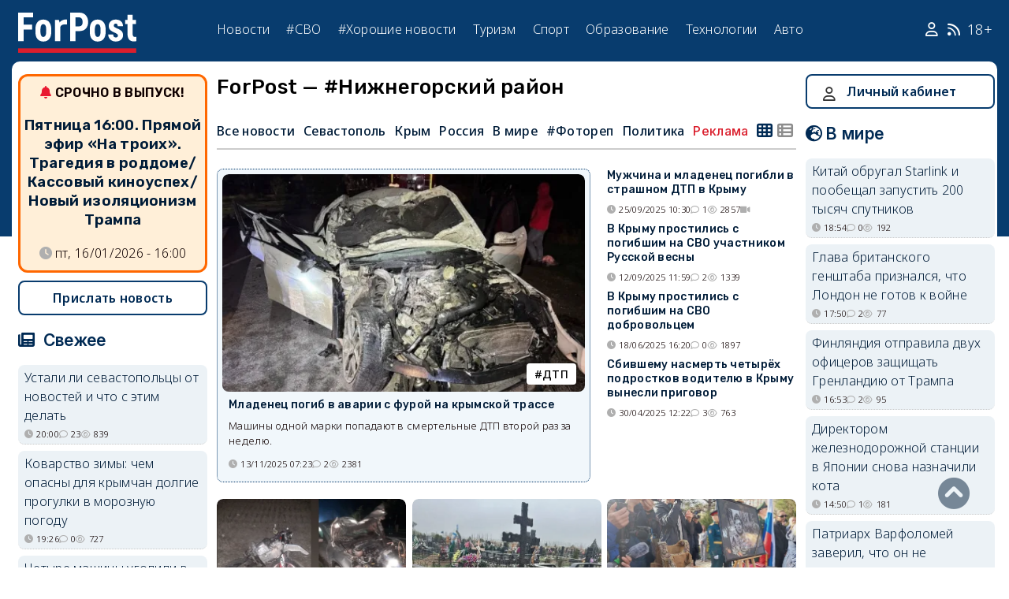

--- FILE ---
content_type: text/html; charset=UTF-8
request_url: https://sevastopol.su/tag/nizhnegorsky-district
body_size: 25418
content:
<!DOCTYPE html><html lang="ru" dir="ltr" prefix="og: http://ogp.me/ns# article: http://ogp.me/ns/article# profile: http://ogp.me/ns/profile# fb: http://ogp.me/ns/fb#"><head><script type="text/javascript">
(function(m,e,t,r,i,k,a){
m[i]=m[i]||function(){(m[i].a=m[i].a||[]).push(arguments)};
m[i].l=1*new Date();
for (var j = 0; j < document.scripts.length; j++) {if (document.scripts[j].src === r) { return; }}
k=e.createElement(t),a=e.getElementsByTagName(t)[0],k.async=1,k.src=r,a.parentNode.insertBefore(k,a)
})(window, document,'script','https://mc.webvisor.org/metrika/tag_ww.js', 'ym');
ym(46137411, 'init', {clickmap:true, accurateTrackBounce:true, trackLinks:true});
</script><meta charset="utf-8" /><meta name="description" content="Читайте актуальные новости и статьи, связанные с тегом «Нижнегорский район». Все свежие события и обновления в одном месте." /><meta name="abstract" content="Читайте актуальные новости и статьи, связанные с тегом «Нижнегорский район». Все свежие события и обновления в одном месте." /><meta name="keywords" content="Нижнегорский район, новости, свежие новости, главные новости, последние новости, срочные новости, актуальные события, новости дня, мировые новости, политика, экономика, бизнес, происшествия, криминал, спорт, культура, наука, технологии, здоровье, общество, авто, туризм, погода, новости России, новости мира, аналитика, интервью, репортаж, пресс‑релиз, рейтинг, обзор, мнение эксперта, новости онлайн, прямой эфир" /><meta name="robots" content="index, follow" /><link rel="canonical" href="https://sevastopol.su/tag/nizhnegorsky-district" /><link rel="image_src" href="https://sevastopol.su/sites/default/files/logo_image.jpg" /><meta name="author" content="ForPost" /><meta name="generator" content="ForPost" /><meta property="og:site_name" content="ForPost" /><meta property="og:type" content="website" /><meta property="og:url" content="https://sevastopol.suНижнегорский район" /><meta property="og:title" content="Актуальные и свежие новости по тегу: Нижнегорский район" /><meta property="og:description" content="Читайте актуальные новости и статьи, связанные с тегом «Нижнегорский район». Все свежие события и обновления в одном месте." /><meta property="og:image" content="https://sevastopol.su/sites/default/files/logo_image.jpg" /><meta property="og:image:url" content="https://sevastopol.su/sites/default/files/logo_image.jpg" /><meta property="og:image:secure_url" content="https://sevastopol.su/sites/default/files/logo_image.jpg" /><meta property="og:image:type" content="JPG/JPEG" /><meta property="og:image:width" content="500" /><meta property="og:image:height" content="280" /><meta property="og:image:alt" content="Новостной портал ForPost - Актуальная и свежая информация" /><meta property="og:email" content="moder_forpost@mail.ru" /><meta property="og:phone_number" content="+7 978 254-36-06" /><meta property="og:locale" content="ru_RU" /><meta property="article:author" content="ForPost" /><meta name="Generator" content="Drupal 10 (https://www.drupal.org)" /><meta name="MobileOptimized" content="width" /><meta name="HandheldFriendly" content="true" /><meta name="viewport" content="width=device-width, initial-scale=1.0" /><script type="application/ld+json">{"@context": "https://schema.org","@graph": [{"@type": "Article","image": {"@type": "ImageObject","url": "/sites/default/files/fp-logo_0.jpg","width": "310","height": "134"},"isAccessibleForFree": "True"}]
}</script><link rel="icon" href="/sites/default/files/favicon_2.ico" type="image/vnd.microsoft.icon" /><title>Актуальные и свежие новости по тегу: Нижнегорский район</title><link rel="icon" type="image/png" sizes="16x16" href="/themes/contrib/basic/favicon/favicon-16x16.png"><link rel="icon" type="image/png" sizes="32x32" href="/themes/contrib/basic/favicon/favicon-32x32.png"><link rel="icon" rel="apple-touch-icon" type="image/png" sizes="180x180" href="/themes/contrib/basic/favicon/apple-touch-icon.png"><link rel="icon" rel="apple-touch-icon" type="image/png" sizes="120x120" href="/themes/contrib/basic/favicon/apple-touch-icon120.png"><link rel="icon" type="image/png" sizes="192x192" href="/themes/contrib/basic/favicon/android-chrome-192x192.png"><link rel="stylesheet" media="all" href="/sites/default/files/css/css_1HKiXBHwoGm3eQzVVVEy9AJIWj_uwXgrB8jrKGLGFGU.css?delta=0&amp;language=ru&amp;theme=basic&amp;include=eJw9i1sOwjAMwC5UmiNNaRtQWJpMSTsYp-cl-LEsSy4YXOEiVlBSXanxMF-wVvPGpvC3fHbTQdrSKxA0nxtKxivev0HNOwo_KAkeNsfSOKrt5AeYUjVJm4n8vrefhHWNFEcM6lAwKO1Mt4APc7c2hZ6Ttj5a" /><link rel="stylesheet" media="all" href="/sites/default/files/css/css_DrMVKiBiC2tGy6vHRxl-dd1XkEeDoEn0ye5iNcfEtOA.css?delta=1&amp;language=ru&amp;theme=basic&amp;include=eJw9i1sOwjAMwC5UmiNNaRtQWJpMSTsYp-cl-LEsSy4YXOEiVlBSXanxMF-wVvPGpvC3fHbTQdrSKxA0nxtKxivev0HNOwo_KAkeNsfSOKrt5AeYUjVJm4n8vrefhHWNFEcM6lAwKO1Mt4APc7c2hZ6Ttj5a" /><link rel="stylesheet" media="print" href="/sites/default/files/css/css_OJod5ABS8XzvNTfoc3qMkFtgaLwW3rD-T2lGHbpyerM.css?delta=2&amp;language=ru&amp;theme=basic&amp;include=eJw9i1sOwjAMwC5UmiNNaRtQWJpMSTsYp-cl-LEsSy4YXOEiVlBSXanxMF-wVvPGpvC3fHbTQdrSKxA0nxtKxivev0HNOwo_KAkeNsfSOKrt5AeYUjVJm4n8vrefhHWNFEcM6lAwKO1Mt4APc7c2hZ6Ttj5a" /><link rel="stylesheet" media="all" href="/sites/default/files/css/css_dqcMZhK1aQGylBDhgIHxNlt6qDljPGGMQPBQUVkgvbg.css?delta=3&amp;language=ru&amp;theme=basic&amp;include=eJw9i1sOwjAMwC5UmiNNaRtQWJpMSTsYp-cl-LEsSy4YXOEiVlBSXanxMF-wVvPGpvC3fHbTQdrSKxA0nxtKxivev0HNOwo_KAkeNsfSOKrt5AeYUjVJm4n8vrefhHWNFEcM6lAwKO1Mt4APc7c2hZ6Ttj5a" /><meta name="yandex-verification" content="8666fda4b81d96a4" /><meta name="yandex-verification" content="9cb98ca9b5f9161a" /><script>window.yaContextCb = window.yaContextCb || [] </script><script async src="https://yandex.ru/ads/system/context.js"></script><script async src="https://cdn.digitalcaramel.com/caramel.js"></script></head><body class="page-tag-nizhnegorsky-district section-tag role--anonymous with-subnav"><div class="dialog-off-canvas-main-canvas" data-off-canvas-main-canvas><div class="layout-container"> <header id="header"><div class="container"><div id="header-region"><div class="region region-header"><div id="block-basic-branding" class="coloumn-1 block-basic-branding block_it"> <a href="/" title="Главная" rel="home" class="site-logo"> <img src="/sites/default/files/fp-logo.svg" width="150" height="51" alt="Главная" /> </a></div><nav role="navigation" aria-labelledby="block-basic-main-menu-menu" id="block-basic-main-menu" class="coloumn-3 block block-menu navigation menu--main"><h2 id="block-basic-main-menu-menu">Меню</h2><ul class="menu"><li class="menu-item"> <a href="/all-news" title="Новости Севастополя, Крыма, России и Мира" data-drupal-link-system-path="all-news">Новости</a></li><li class="menu-item"> <a href="/all-news/sevastopol" title="Самые свежие и актуальные новости Севастополя" data-drupal-link-system-path="all-news/sevastopol">Севастополь</a></li><li class="menu-item"> <a href="/all-news/crimea" title="Самые свежие и актуальные новости Крыма" data-drupal-link-system-path="all-news/crimea">Крым</a></li><li class="menu-item"> <a href="/all-news/world" title="Мировые новости">Мировые новости</a></li><li class="menu-item"> <a href="/all-news/russia" title="Самые свежие и актуальные новости России" data-drupal-link-system-path="all-news/russia">Россия</a></li><li class="menu-item"> <a href="/tag/resonance" title="Резонанс" data-drupal-link-system-path="taxonomy/term/4722">Резонанс</a></li><li class="menu-item"> <a href="/special-operation" title="Спецоперация" data-drupal-link-system-path="special-operation">#СВО</a></li><li class="menu-item"> <a href="/tag/good-news" title="Хорошие новости" data-drupal-link-system-path="taxonomy/term/5765">#Хорошие новости</a></li><li class="menu-item"> <a href="/tourism/all" data-drupal-link-system-path="tourism/all">Туризм</a></li><li class="menu-item"> <a href="https://med.sevastopol.su" title="Актуальные статьи и новости о здоровье и медицине">Здоровье</a></li><li class="menu-item"> <a href="https://sport.sevastopol.su" title="Новости спорта">Спорт</a></li><li class="menu-item"> <a href="/study" title="Актуальные статьи и новости об образование" data-drupal-link-system-path="study">Образование</a></li><li class="menu-item"> <a href="https://tech.sevastopol.su/" title="Новости мира технологий, статьи, обзоры">Технологии</a></li><li class="menu-item"> <a href="https://auto.sevastopol.su/" title="Новости авто индустрии, статьи, обзоры">Авто</a></li></ul> </nav><div id="block-topright" class="coloumn-1 block-topright block_it"><div class="basic__body"> <a href="/user" class="fab fa-user social_icon" title="Личный Кабинет"> </a> <a href="/content/rss-feed" class="fab fa-rss social_icon"> </a> <span class="age-limited">18+</span></div></div></div></div></div> </header> <main id="main"><div class="container"><div id="content-wrapper"> <section id="content"><div id="content-header"><div id="highlighted"><div class="region region-highlighted"><div data-drupal-messages-fallback class="hidden"></div></div></div></div><div id="content-area"><div class="region region-content"><div id="block-basic-content" class="block-basic-content block_it"><div class="views-element-container"><div class="news"><div class="view-header"><div class="layout layout--onecol"><div class="layout__region layout__region--content"><h1><div class="tags__zagolovok-dlya-spisochnoy">ForPost — #Нижнегорский район</div></h1></div></div><ul class="second-node-menu"><li><a title="ForPost - Все новости" href="/all-news">Все новости</a></li><li><a title="ForPost - Новости Севастополя" href="/all-news/sevastopol">Севастополь</a></li><li><a title="ForPost - Крымские новости" href="/all-news/crimea">Крым</a></li><li><a title="ForPost - Новости России" href="/all-news/russia">Россия</a></li><li><a title="ForPost - Мировые новости" href="/all-news/worlds">В мире</a></li><li><a itemprop="url" title="ForPost - Фоторепортаж" href="/tag/fotorep">#Фотореп</a></li><li><a title="ForPost - Политика" href="https://politika.sevastopol.su/">Политика</a></li><li><a class="link" target="_blank" title="Реклама на ForPost" href="https://sevastopol.su/content/reklama-na-sayte">Реклама</a></li><li class="right"><div class=" active display-in-line dispaly-in-block-button"></div><div class="display-in-line dispaly-in-table-button"></div></li></ul></div><div class="view-content"><div class="flex space-between width-100"><div class="column-2"><div id="news-0" class="views-row flex noImageClass mobile-center news0 highlight relative"><div class="image"><a href="/news/mladenec-pogib-v-avarii-s-furoy-na-krymskoy-trasse" title="Новости Крыма - Младенец погиб в аварии с фурой на крымской трассе"> <picture> <source srcset="/sites/default/files/styles/620x380/public/2025-11-13/0-krym-nizhnegorsk-razdolnoe-zareche-avariya-mersedes-fura-man-mladenec-rebenok-pogib.jpg.webp 1x, /sites/default/files/styles/620x380/public/2025-11-13/0-krym-nizhnegorsk-razdolnoe-zareche-avariya-mersedes-fura-man-mladenec-rebenok-pogib.jpg.webp 2x" media="all and (min-width: 1400px)" type="image/webp" width="620" height="340"/> <source srcset="/sites/default/files/styles/484x297/public/2025-11-13/0-krym-nizhnegorsk-razdolnoe-zareche-avariya-mersedes-fura-man-mladenec-rebenok-pogib.jpg.webp 1x, /sites/default/files/styles/484x297/public/2025-11-13/0-krym-nizhnegorsk-razdolnoe-zareche-avariya-mersedes-fura-man-mladenec-rebenok-pogib.jpg.webp 2x" type="image/webp" width="485" height="298"/> <img loading="eager" fetchpriority="high" width="620" height="340" src="/sites/default/files/styles/620x380/public/2025-11-13/0-krym-nizhnegorsk-razdolnoe-zareche-avariya-mersedes-fura-man-mladenec-rebenok-pogib.jpg.webp" alt="Новости Крыма - " /> </picture></a><div class="tag"><a href="/tag/Road-accident" title="ForPost: ДТП">ДТП</a></div></div><div class="text-wrapper"><h3><a href="/news/mladenec-pogib-v-avarii-s-furoy-na-krymskoy-trasse" title="Новости Крыма - Младенец погиб в аварии с фурой на крымской трассе">Младенец погиб в аварии с фурой на крымской трассе </a></h3><div class="review">Машины одной марки попадают в смертельные ДТП второй раз за неделю.</div><div class="flex icons "><div class="icon clock" title="13/11/2025 07:23">13/11/2025 07:23</div><div class="icon comment">2</div><div class="icon viewed">2381</div></div></div></div></div><div class="column-1 right-news"><div id="news-1" class="views-row flex noImageClass mobile-center news1 relative"><div class="image"><a href="/news/muzhchina-i-mladenec-pogibli-v-strashnom-dtp-v-krymu" title="Новости Крыма - Мужчина и младенец погибли в страшном ДТП в Крыму"> <picture> <source srcset="/sites/default/files/styles/484x297/public/2025-09-25/krym-nizhnegorskiy-rayon-dtp-avariya-smertelnoe-dtp.jpg.webp 1x" media="all and (min-width: 1400px)" type="image/webp" width="485" height="298"/> <source srcset="/sites/default/files/styles/484x297/public/2025-09-25/krym-nizhnegorskiy-rayon-dtp-avariya-smertelnoe-dtp.jpg.webp 1x" type="image/webp" width="485" height="298"/> <img loading="lazy" fetchpriority="auto" width="620" height="340" src="/sites/default/files/styles/620x380/public/2025-09-25/krym-nizhnegorskiy-rayon-dtp-avariya-smertelnoe-dtp.jpg.webp" alt="Новости Крыма - Младенец погиб в аварии с фурой на крымской трассе" /> </picture></a><div class="tag"><a href="/tag/Road-accident" title="ForPost: ДТП">ДТП</a></div></div><div class="text-wrapper"><h3><a href="/news/muzhchina-i-mladenec-pogibli-v-strashnom-dtp-v-krymu" title="Новости Крыма - Мужчина и младенец погибли в страшном ДТП в Крыму">Мужчина и младенец погибли в страшном ДТП в Крыму </a></h3><div class="review">Ещё четверым понадобилась помощь медиков.</div><div class="flex icons "><div class="icon clock" title="25/09/2025 10:30">25/09/2025 10:30</div><div class="icon comment">1</div><div class="icon viewed">2857</div><div class="icon video"></div></div></div></div><div id="news-2" class="views-row flex noImageClass mobile-center news2 relative"><div class="image"><a href="/news/v-krymu-prostilis-s-pogibshim-na-svo-uchastnikom-russkoy-vesny" title="Новости Крыма - В Крыму простились с погибшим на СВО участником Русской весны"> <picture> <source srcset="/sites/default/files/styles/484x297/public/2025-09-12/krym-tragediya-svo-pogibshiy-gorbunov.jpg.webp 1x" media="all and (min-width: 1400px)" type="image/webp" width="485" height="298"/> <source srcset="/sites/default/files/styles/484x297/public/2025-09-12/krym-tragediya-svo-pogibshiy-gorbunov.jpg.webp 1x" type="image/webp" width="485" height="298"/> <img loading="lazy" fetchpriority="auto" width="620" height="340" src="/sites/default/files/styles/620x380/public/2025-09-12/krym-tragediya-svo-pogibshiy-gorbunov.jpg.webp" alt="Новости Крыма - Мужчина и младенец погибли в страшном ДТП в Крыму" /> </picture></a><div class="tag"><a href="/tag/memory" title="ForPost: память">память</a></div></div><div class="text-wrapper"><h3><a href="/news/v-krymu-prostilis-s-pogibshim-na-svo-uchastnikom-russkoy-vesny" title="Новости Крыма - В Крыму простились с погибшим на СВО участником Русской весны">В Крыму простились с погибшим на СВО участником Русской весны </a></h3><div class="review">Крымчанин-ополченец Владимир Горбунов отдал жизнь, защищая Курскую область.</div><div class="flex icons "><div class="icon clock" title="12/09/2025 11:59">12/09/2025 11:59</div><div class="icon comment">2</div><div class="icon viewed">1339</div></div></div></div><div id="news-3" class="views-row flex noImageClass mobile-center news3 relative"><div class="image"><a href="/news/v-krymu-prostilis-s-pogibshim-na-svo-dobrovolcem" title="Новости Крыма - В Крыму простились с погибшим на СВО добровольцем"> <picture> <source srcset="/sites/default/files/styles/484x297/public/2025-06-18/krym-svo-pogibshiy-roman-solonyak-tragediya.jpg.webp 1x" media="all and (min-width: 1400px)" type="image/webp" width="485" height="298"/> <source srcset="/sites/default/files/styles/484x297/public/2025-06-18/krym-svo-pogibshiy-roman-solonyak-tragediya.jpg.webp 1x" type="image/webp" width="485" height="298"/> <img loading="lazy" fetchpriority="auto" width="620" height="340" src="/sites/default/files/styles/620x380/public/2025-06-18/krym-svo-pogibshiy-roman-solonyak-tragediya.jpg.webp" alt="Новости Крыма - В Крыму простились с погибшим на СВО участником Русской весны" /> </picture></a><div class="tag"><a href="/tag/memory" title="ForPost: память">память</a></div></div><div class="text-wrapper"><h3><a href="/news/v-krymu-prostilis-s-pogibshim-na-svo-dobrovolcem" title="Новости Крыма - В Крыму простились с погибшим на СВО добровольцем">В Крыму простились с погибшим на СВО добровольцем </a></h3><div class="review">Роман Солоняк ушёл на фронт вместе с сыном.</div><div class="flex icons "><div class="icon clock" title="18/06/2025 16:20">18/06/2025 16:20</div><div class="icon comment">0</div><div class="icon viewed">1897</div></div></div></div><div id="news-4" class="views-row flex noImageClass mobile-center news4 relative"><div class="image"><a href="/news/cbivshemu-nasmert-chetyryokh-podrostkov-voditelyu-v-krymu-vynesli-prigovor" title="Новости Крыма - Cбившему насмерть четырёх подростков водителю в Крыму вынесли приговор"> <picture> <source srcset="/sites/default/files/styles/484x297/public/2025-04-30/krym-dtp-nizhnegorskiy-podrostki-pitbayk-kvadrocikl-tragediya-gibel.jpg.webp 1x" media="all and (min-width: 1400px)" type="image/webp" width="485" height="298"/> <source srcset="/sites/default/files/styles/484x297/public/2025-04-30/krym-dtp-nizhnegorskiy-podrostki-pitbayk-kvadrocikl-tragediya-gibel.jpg.webp 1x" type="image/webp" width="485" height="298"/> <img loading="lazy" fetchpriority="auto" width="620" height="340" src="/sites/default/files/styles/620x380/public/2025-04-30/krym-dtp-nizhnegorskiy-podrostki-pitbayk-kvadrocikl-tragediya-gibel.jpg.webp" alt="Новости Крыма - В Крыму простились с погибшим на СВО добровольцем" /> </picture></a><div class="tag"><a href="/tag/sentence" title="ForPost: приговор">приговор</a></div></div><div class="text-wrapper"><h3><a href="/news/cbivshemu-nasmert-chetyryokh-podrostkov-voditelyu-v-krymu-vynesli-prigovor" title="Новости Крыма - Cбившему насмерть четырёх подростков водителю в Крыму вынесли приговор">Cбившему насмерть четырёх подростков водителю в Крыму вынесли приговор </a></h3><div class="review">Суд признал мужчину виновным.</div><div class="flex icons "><div class="icon clock" title="30/04/2025 12:22">30/04/2025 12:22</div><div class="icon comment">3</div><div class="icon viewed">763</div></div></div></div></div><div id="news-5" class="views-row flex noImageClass mobile-center news5 relative"><div class="image"><a href="/news/v-dele-o-gibeli-chetyryokh-krymskikh-podrostkov-poyavilis-novye-podrobnosti" title="Новости Крыма - В деле о гибели четырёх крымских подростков появились новые подробности"> <picture> <source srcset="/sites/default/files/styles/484x297/public/2025-04-09/0-krym-nizhnegorskiy-kostochkovka-dtp-avariya-smert-podrostki-deti-nesovershennoletnie-shkoda.jpg.jpg.webp 1x" media="all and (min-width: 1400px)" type="image/webp" width="485" height="298"/> <source srcset="/sites/default/files/styles/484x297/public/2025-04-09/0-krym-nizhnegorskiy-kostochkovka-dtp-avariya-smert-podrostki-deti-nesovershennoletnie-shkoda.jpg.jpg.webp 1x" type="image/webp" width="485" height="298"/> <img loading="lazy" fetchpriority="auto" width="620" height="340" src="/sites/default/files/styles/620x380/public/2025-04-09/0-krym-nizhnegorskiy-kostochkovka-dtp-avariya-smert-podrostki-deti-nesovershennoletnie-shkoda.jpg.jpg.webp" alt="Новости Крыма - Cбившему насмерть четырёх подростков водителю в Крыму вынесли приговор" /> </picture></a><div class="tag"><a href="/tag/court" title="ForPost: суд">суд</a></div></div><div class="text-wrapper"><h3><a href="/news/v-dele-o-gibeli-chetyryokh-krymskikh-podrostkov-poyavilis-novye-podrobnosti" title="Новости Крыма - В деле о гибели четырёх крымских подростков появились новые подробности">В деле о гибели четырёх крымских подростков появились новые подробности </a></h3><div class="review">Обвинение запросило для подозреваемого шесть лет колонии.</div><div class="flex icons "><div class="icon clock" title="09/04/2025 09:18">09/04/2025 09:18</div><div class="icon comment">2</div><div class="icon viewed">1999</div></div></div></div><div id="news-6" class="views-row flex noImageClass mobile-center news6 relative"><div class="image"><a href="/news/v-krymu-zaderzhali-podozrevaemogo-v-podzhoge-mogily-voenkora-i-uchastnikov-svo" title="Новости Крыма - В Крыму задержали подозреваемого в поджоге могилы военкора и участников СВО"> <picture> <source srcset="/sites/default/files/styles/484x297/public/2025-04-07/krym-nizhnegorskiy-oskvernenie-mogila-fedorchak.jpg.webp 1x" media="all and (min-width: 1400px)" type="image/webp" width="485" height="298"/> <source srcset="/sites/default/files/styles/484x297/public/2025-04-07/krym-nizhnegorskiy-oskvernenie-mogila-fedorchak.jpg.webp 1x" type="image/webp" width="485" height="298"/> <img loading="lazy" fetchpriority="auto" width="620" height="340" src="/sites/default/files/styles/620x380/public/2025-04-07/krym-nizhnegorskiy-oskvernenie-mogila-fedorchak.jpg.webp" alt="Новости Крыма - В деле о гибели четырёх крымских подростков появились новые подробности" /> </picture></a><div class="tag"><a href="/tag/resonance" title="ForPost: резонанс">резонанс</a></div></div><div class="text-wrapper"><h3><a href="/news/v-krymu-zaderzhali-podozrevaemogo-v-podzhoge-mogily-voenkora-i-uchastnikov-svo" title="Новости Крыма - В Крыму задержали подозреваемого в поджоге могилы военкора и участников СВО">В Крыму задержали подозреваемого в поджоге могилы военкора и участников СВО </a></h3><div class="review">Мужчина пояснил свои действия сильным возбуждением.</div><div class="flex icons "><div class="icon clock" title="07/04/2025 13:16">07/04/2025 13:16</div><div class="icon comment">3</div><div class="icon viewed">1905</div></div></div></div><div class="social-card mobile-ds dotted views-row flex mobile-center relative"><div class="image"><a href="https://vkvideo.ru/@forpost_sev?utm_source=website&utm_medium=mobile"><img loading="lazy" src="/themes/contrib/basic/images/eMSUOIhrKW0.jpg?v1"></a></div><div class="text-wrapper"><h3 class="large"><a href="https://vkvideo.ru/@forpost_sev?utm_source=website&utm_medium=mobile">Все наши видео.</a></h3><p>Сюжеты, опросы, советы, обзоры и многое другое</p></div></div><div id="news-7" class="views-row flex noImageClass mobile-center news7 relative"><div class="image"><a href="/news/v-krymu-prostilis-s-pogibshim-v-zone-svo-aleksandrom-fedorchakom" title="Новости Крыма - В Крыму простились с погибшим в зоне СВО Александром Федорчаком"> <picture> <source srcset="/sites/default/files/styles/484x297/public/2025-03-28/1-krym-simferopol-fedorchak-pokhorony-traur-zhurnalist-voenkor.jpg.webp 1x" media="all and (min-width: 1400px)" type="image/webp" width="485" height="298"/> <source srcset="/sites/default/files/styles/484x297/public/2025-03-28/1-krym-simferopol-fedorchak-pokhorony-traur-zhurnalist-voenkor.jpg.webp 1x" type="image/webp" width="485" height="298"/> <img loading="lazy" fetchpriority="auto" width="620" height="340" src="/sites/default/files/styles/620x380/public/2025-03-28/1-krym-simferopol-fedorchak-pokhorony-traur-zhurnalist-voenkor.jpg.webp" alt="Новости Крыма - В Крыму задержали подозреваемого в поджоге могилы военкора и участников СВО" /> </picture></a><div class="tag"><a href="/tag/memory" title="ForPost: память">память</a></div></div><div class="text-wrapper"><h3><a href="/news/v-krymu-prostilis-s-pogibshim-v-zone-svo-aleksandrom-fedorchakom" title="Новости Крыма - В Крыму простились с погибшим в зоне СВО Александром Федорчаком">В Крыму простились с погибшим в зоне СВО Александром Федорчаком </a></h3><div class="review">Военного корреспондента похоронят на малой родине.</div><div class="flex icons "><div class="icon clock" title="28/03/2025 11:15">28/03/2025 11:15</div><div class="icon comment">0</div><div class="icon viewed">825</div></div></div></div><div id="news-8" class="views-row flex noImageClass mobile-center news8 relative"><div class="image"><a href="/news/v-krymu-legkovoy-avtomobil-kuvyrkom-vyletel-s-dorogi" title="Новости Крыма - В Крыму легковой автомобиль кувырком вылетел с дороги"> <picture> <source srcset="/sites/default/files/styles/484x297/public/2025-03-09/krym-dtp-nizhnegorskiy-rayon-tragediya-zhertvy-gibdd.jpg.webp 1x" media="all and (min-width: 1400px)" type="image/webp" width="485" height="298"/> <source srcset="/sites/default/files/styles/484x297/public/2025-03-09/krym-dtp-nizhnegorskiy-rayon-tragediya-zhertvy-gibdd.jpg.webp 1x" type="image/webp" width="485" height="298"/> <img loading="lazy" fetchpriority="auto" width="620" height="340" src="/sites/default/files/styles/620x380/public/2025-03-09/krym-dtp-nizhnegorskiy-rayon-tragediya-zhertvy-gibdd.jpg.webp" alt="Новости Крыма - В Крыму простились с погибшим в зоне СВО Александром Федорчаком" /> </picture></a><div class="tag"><a href="/tag/Road-accident" title="ForPost: ДТП">ДТП</a></div></div><div class="text-wrapper"><h3><a href="/news/v-krymu-legkovoy-avtomobil-kuvyrkom-vyletel-s-dorogi" title="Новости Крыма - В Крыму легковой автомобиль кувырком вылетел с дороги">В Крыму легковой автомобиль кувырком вылетел с дороги </a></h3><div class="review">Один человек погиб, второй в больнице.</div><div class="flex icons "><div class="icon clock" title="09/03/2025 14:20">09/03/2025 14:20</div><div class="icon comment">0</div><div class="icon viewed">1023</div></div></div></div><div id="news-9" class="views-row flex noImageClass mobile-center news9 relative"><div class="image"><a href="/news/v-zone-svo-pogibli-dva-krymskikh-dobrovolca" title="Новости Крыма - В зоне СВО погибли два крымских добровольца"> <picture> <source srcset="/sites/default/files/styles/484x297/public/2025-02-21/krym-svo-boycy-pogibli.jpg.webp 1x" media="all and (min-width: 1400px)" type="image/webp" width="485" height="298"/> <source srcset="/sites/default/files/styles/484x297/public/2025-02-21/krym-svo-boycy-pogibli.jpg.webp 1x" type="image/webp" width="485" height="298"/> <img loading="lazy" fetchpriority="auto" width="620" height="340" src="/sites/default/files/styles/620x380/public/2025-02-21/krym-svo-boycy-pogibli.jpg.webp" alt="Новости Крыма - В Крыму легковой автомобиль кувырком вылетел с дороги" /> </picture></a><div class="tag"><a href="/tag/memory" title="ForPost: память">память</a></div></div><div class="text-wrapper"><h3><a href="/news/v-zone-svo-pogibli-dva-krymskikh-dobrovolca" title="Новости Крыма - В зоне СВО погибли два крымских добровольца">В зоне СВО погибли два крымских добровольца </a></h3><div class="review">Героев похоронили в Керчи и в Нижнегорском.</div><div class="flex icons "><div class="icon clock" title="21/02/2025 14:16">21/02/2025 14:16</div><div class="icon comment">0</div><div class="icon viewed">1096</div></div></div></div><div class="social-card mobile-ds dotted views-row flex mobile-center relative"><div class="image"><a href="https://vk.com/forpost_sev?utm_source=website&utm_medium=mobile"><img loading="lazy" src="/themes/contrib/basic/images/VK main.webp"></a></div><div class="text-wrapper"><h3 class="large"><a href="https://vk.com/forpost_sev?utm_source=website&utm_medium=mobile">VK - Общаемся на темы дня</a></h3></div></div><div id="news-10" class="views-row flex noImageClass mobile-center news10 relative"><div class="image"><a href="/news/v-krymu-prostilis-s-dvumya-pogibshimi-zaschitnikami-dnr-i-zaporozhskoy-oblasti" title="Новости Крыма - В Крыму простились с двумя погибшими защитниками ДНР и Запорожской области"> <picture> <source srcset="/sites/default/files/styles/484x297/public/2025-02-16/svecha-pamyat-nekrolog-pogibshie-svo.jpg.webp 1x" media="all and (min-width: 1400px)" type="image/webp" width="485" height="298"/> <source srcset="/sites/default/files/styles/484x297/public/2025-02-16/svecha-pamyat-nekrolog-pogibshie-svo.jpg.webp 1x" type="image/webp" width="485" height="298"/> <img loading="lazy" fetchpriority="auto" width="620" height="340" src="/sites/default/files/styles/620x380/public/2025-02-16/svecha-pamyat-nekrolog-pogibshie-svo.jpg.webp" alt="Новости Крыма - В зоне СВО погибли два крымских добровольца" /> </picture></a><div class="tag"><a href="/tag/memory" title="ForPost: память">память</a></div></div><div class="text-wrapper"><h3><a href="/news/v-krymu-prostilis-s-dvumya-pogibshimi-zaschitnikami-dnr-i-zaporozhskoy-oblasti" title="Новости Крыма - В Крыму простились с двумя погибшими защитниками ДНР и Запорожской области">В Крыму простились с двумя погибшими защитниками ДНР и Запорожской области </a></h3><div class="review">Один погиб накануне своего 19-летия, второму скоро должно было исполниться 60.</div><div class="flex icons "><div class="icon clock" title="16/02/2025 17:20">16/02/2025 17:20</div><div class="icon comment">0</div><div class="icon viewed">1341</div></div></div></div><div id="news-11" class="views-row flex noImageClass mobile-center news11 highlight relative"><div class="image"><a href="/news/v-krymu-umer-chetvyortyy-podrostok-postradavshiy-v-strashnom-dtp" title="Новости Крыма - В Крыму умер четвёртый подросток, пострадавший в страшном ДТП"> <picture> <source srcset="/sites/default/files/styles/484x297/public/2024-11-08/traur.jpg.webp 1x" media="all and (min-width: 1400px)" type="image/webp" width="485" height="298"/> <source srcset="/sites/default/files/styles/484x297/public/2024-11-08/traur.jpg.webp 1x" type="image/webp" width="485" height="298"/> <img loading="lazy" fetchpriority="auto" width="620" height="340" src="/sites/default/files/styles/620x380/public/2024-11-08/traur.jpg.webp" alt="Новости Крыма - В Крыму простились с двумя погибшими защитниками ДНР и Запорожской области" /> </picture></a><div class="tag"><a href="/tag/tragedy" title="ForPost: трагедия">трагедия</a></div></div><div class="text-wrapper"><h3><a href="/news/v-krymu-umer-chetvyortyy-podrostok-postradavshiy-v-strashnom-dtp" title="Новости Крыма - В Крыму умер четвёртый подросток, пострадавший в страшном ДТП">В Крыму умер четвёртый подросток, пострадавший в страшном ДТП </a></h3><div class="review">За его жизнь врачи боролись почти две недели.</div><div class="flex icons "><div class="icon clock" title="08/11/2024 17:14">08/11/2024 17:14</div><div class="icon comment">0</div><div class="icon viewed">3405</div></div></div></div><div id="news-12" class="views-row flex noImageClass mobile-center news12 relative"><div class="image"><a href="/news/nochnaya-avariya-v-stepnom-krymu-unesla-zhizni-tryokh-podrostkov" title="Новости Крыма - Ночная авария в степном Крыму унесла жизни трёх подростков "> <picture> <source srcset="/sites/default/files/styles/484x297/public/2024-10-28/0-krym-nizhnegorskiy-kostochkovka-dtp-avariya-smert-podrostki-deti-nesovershennoletnie-shkoda.jpg.webp 1x" media="all and (min-width: 1400px)" type="image/webp" width="485" height="298"/> <source srcset="/sites/default/files/styles/484x297/public/2024-10-28/0-krym-nizhnegorskiy-kostochkovka-dtp-avariya-smert-podrostki-deti-nesovershennoletnie-shkoda.jpg.webp 1x" type="image/webp" width="485" height="298"/> <img loading="lazy" fetchpriority="auto" width="620" height="340" src="/sites/default/files/styles/620x380/public/2024-10-28/0-krym-nizhnegorskiy-kostochkovka-dtp-avariya-smert-podrostki-deti-nesovershennoletnie-shkoda.jpg.webp" alt="Новости Крыма - В Крыму умер четвёртый подросток, пострадавший в страшном ДТП" /> </picture></a><div class="tag"><a href="/tag/Road-accident" title="ForPost: ДТП">ДТП</a></div></div><div class="text-wrapper"><h3><a href="/news/nochnaya-avariya-v-stepnom-krymu-unesla-zhizni-tryokh-podrostkov" title="Новости Крыма - Ночная авария в степном Крыму унесла жизни трёх подростков ">Ночная авария в степном Крыму унесла жизни трёх подростков </a></h3><div class="review">Ещё одному юноше удалось выжить.</div><div class="flex icons "><div class="icon clock" title="28/10/2024 09:18">28/10/2024 09:18</div><div class="icon comment">3</div><div class="icon viewed">2651</div></div></div></div><div id="news-13" class="views-row flex noImageClass mobile-center news13 relative"><div class="image"><a href="/news/krymchane-prostilis-s-molodym-zaschitnikom-donbassa" title="Новости Крыма - Крымчане простились с молодым защитником Донбасса"> <picture> <source srcset="/sites/default/files/styles/484x297/public/2024-10-25/0-krym-nizhnegorskiy-rayon-klysh-sergey-kravec-anton-svo-pogibshiy.jpg.webp 1x" media="all and (min-width: 1400px)" type="image/webp" width="485" height="298"/> <source srcset="/sites/default/files/styles/484x297/public/2024-10-25/0-krym-nizhnegorskiy-rayon-klysh-sergey-kravec-anton-svo-pogibshiy.jpg.webp 1x" type="image/webp" width="485" height="298"/> <img loading="lazy" fetchpriority="auto" width="620" height="340" src="/sites/default/files/styles/620x380/public/2024-10-25/0-krym-nizhnegorskiy-rayon-klysh-sergey-kravec-anton-svo-pogibshiy.jpg.webp" alt="Новости Крыма - Ночная авария в степном Крыму унесла жизни трёх подростков " /> </picture></a><div class="tag"><a href="/tag/memory" title="ForPost: память">память</a></div></div><div class="text-wrapper"><h3><a href="/news/krymchane-prostilis-s-molodym-zaschitnikom-donbassa" title="Новости Крыма - Крымчане простились с молодым защитником Донбасса">Крымчане простились с молодым защитником Донбасса </a></h3><div class="review">Сергей Клыш погиб в возрасте 22 лет.</div><div class="flex icons "><div class="icon clock" title="25/10/2024 12:20">25/10/2024 12:20</div><div class="icon comment">2</div><div class="icon viewed">1582</div></div></div></div><div class="social-card mobile-ds dotted views-row flex mobile-center relative"><div class="image"><a href="https://ok.ru/group/54029395165355?utm_source=website&utm_medium=mobile"><img loading="lazy" src="/themes/contrib/basic/images/ok.webp"></a></div><div class="text-wrapper"><h3 class="large"><a href="https://ok.ru/group/54029395165355?utm_source=website&utm_medium=mobile">OK.ru - Поговорим среди своих</a></h3></div></div><div id="news-14" class="views-row flex noImageClass mobile-center news14 relative"><div class="image"><a href="/news/pobelevshaya-reka-na-severo-vostoke-kryma-zainteresovala-pravookhraniteley" title="Новости Крыма - Побелевшая река на северо-востоке Крыма заинтересовала правоохранителей"> <picture> <source srcset="/sites/default/files/styles/484x297/public/2024-10-14/0-krym-nizhnegorskiy-reka-salgir-prokuratura-zagryaznenie-moloko-beloe.jpeg.webp 1x" media="all and (min-width: 1400px)" type="image/webp" width="485" height="298"/> <source srcset="/sites/default/files/styles/484x297/public/2024-10-14/0-krym-nizhnegorskiy-reka-salgir-prokuratura-zagryaznenie-moloko-beloe.jpeg.webp 1x" type="image/webp" width="485" height="298"/> <img loading="lazy" fetchpriority="auto" width="620" height="340" src="/sites/default/files/styles/620x380/public/2024-10-14/0-krym-nizhnegorskiy-reka-salgir-prokuratura-zagryaznenie-moloko-beloe.jpeg.webp" alt="Новости Крыма - Крымчане простились с молодым защитником Донбасса" /> </picture></a><div class="tag"><a href="/tag/ecology" title="ForPost: экология">экология</a></div></div><div class="text-wrapper"><h3><a href="/news/pobelevshaya-reka-na-severo-vostoke-kryma-zainteresovala-pravookhraniteley" title="Новости Крыма - Побелевшая река на северо-востоке Крыма заинтересовала правоохранителей">Побелевшая река на северо-востоке Крыма заинтересовала правоохранителей </a></h3><div class="review">Главная артерия полуострова снова изменила цвет.</div><div class="flex icons "><div class="icon clock" title="14/10/2024 10:14">14/10/2024 10:14</div><div class="icon comment">0</div><div class="icon viewed">933</div><div class="icon video"></div></div></div></div><div id="news-15" class="views-row flex noImageClass mobile-center news15 relative"><div class="image"><a href="/news/na-doneckom-napravlenii-svo-pogib-otec-pyaterykh-detey-iz-kryma" title="Новости Крыма - На Донецком направлении СВО погиб отец пятерых детей из Крыма"> <picture> <source srcset="/sites/default/files/styles/484x297/public/2024-09-29/krym-nizhnegorskiy-rayon-svo-pogib-mnogodetnyy-otec-aleksandr-zaycev-doneckoe-napravlenie-granatomyotchik.jpeg.webp 1x" media="all and (min-width: 1400px)" type="image/webp" width="485" height="298"/> <source srcset="/sites/default/files/styles/484x297/public/2024-09-29/krym-nizhnegorskiy-rayon-svo-pogib-mnogodetnyy-otec-aleksandr-zaycev-doneckoe-napravlenie-granatomyotchik.jpeg.webp 1x" type="image/webp" width="485" height="298"/> <img loading="lazy" fetchpriority="auto" width="620" height="340" src="/sites/default/files/styles/620x380/public/2024-09-29/krym-nizhnegorskiy-rayon-svo-pogib-mnogodetnyy-otec-aleksandr-zaycev-doneckoe-napravlenie-granatomyotchik.jpeg.webp" alt="Новости Крыма - Побелевшая река на северо-востоке Крыма заинтересовала правоохранителей" /> </picture></a><div class="tag"><a href="/tag/memory" title="ForPost: память">память</a></div></div><div class="text-wrapper"><h3><a href="/news/na-doneckom-napravlenii-svo-pogib-otec-pyaterykh-detey-iz-kryma" title="Новости Крыма - На Донецком направлении СВО погиб отец пятерых детей из Крыма">На Донецком направлении СВО погиб отец пятерых детей из Крыма </a></h3><div class="review">Мужчина взял в руки гранатомёт, чтобы защищать жителей республик Донбасса.</div><div class="flex icons "><div class="icon clock" title="29/09/2024 12:22">29/09/2024 12:22</div><div class="icon comment">1</div><div class="icon viewed">2143</div></div></div></div><div id="news-16" class="views-row flex noImageClass mobile-center news16 relative"><div class="image"><a href="/news/krym-provodil-v-posledniy-put-ordenonosnogo-zaschitnika-kurska-i-donbassa" title="Новости Крыма - Крым проводил в последний путь орденоносного защитника Курска и Донбасса"> <picture> <source srcset="/sites/default/files/styles/484x297/public/2024-09-14/krym-nizhnegorskiy-rayon-pogib-specoperaciya-2024-svo-efreytor-alim-rishatovich-adzhialimov-orden-muzhestva-medal-za-otvagu-kursk-donbass.jpeg.webp 1x" media="all and (min-width: 1400px)" type="image/webp" width="485" height="298"/> <source srcset="/sites/default/files/styles/484x297/public/2024-09-14/krym-nizhnegorskiy-rayon-pogib-specoperaciya-2024-svo-efreytor-alim-rishatovich-adzhialimov-orden-muzhestva-medal-za-otvagu-kursk-donbass.jpeg.webp 1x" type="image/webp" width="485" height="298"/> <img loading="lazy" fetchpriority="auto" width="620" height="340" src="/sites/default/files/styles/620x380/public/2024-09-14/krym-nizhnegorskiy-rayon-pogib-specoperaciya-2024-svo-efreytor-alim-rishatovich-adzhialimov-orden-muzhestva-medal-za-otvagu-kursk-donbass.jpeg.webp" alt="Новости Крыма - На Донецком направлении СВО погиб отец пятерых детей из Крыма" /> </picture></a><div class="tag"><a href="/tag/memory" title="ForPost: память">память</a></div></div><div class="text-wrapper"><h3><a href="/news/krym-provodil-v-posledniy-put-ordenonosnogo-zaschitnika-kurska-i-donbassa" title="Новости Крыма - Крым проводил в последний путь орденоносного защитника Курска и Донбасса">Крым проводил в последний путь орденоносного защитника Курска и Донбасса </a></h3><div class="review">Бесстрашный ефрейтор незадолго до гибели отпраздновал свой 26-й день рождения.</div><div class="flex icons "><div class="icon clock" title="14/09/2024 17:14">14/09/2024 17:14</div><div class="icon comment">1</div><div class="icon viewed">1785</div></div></div></div><div class="social-card mobile-ds dotted views-row flex mobile-center relative"><div class="image"><a href="https://t.me/forpost_sev?utm_source=website&utm_medium=mobile"><img loading="lazy" src="/themes/contrib/basic/images/telegram-promotion-service-management-amrithaa (1).webp"></a></div><div class="text-wrapper"><h3 class="large"><a href="https://t.me/forpost_sev?utm_source=website&utm_medium=mobile">Telegram - Раньше всех и прямо в телефон</a></h3><p>Севастополь на связи. Рассказываем, что происходит в городе и вокруг (Крым, Россия, мир)</p></div></div><div id="news-17" class="views-row flex noImageClass mobile-center news17 relative"><div class="image"><a href="/news/v-krymu-prostilis-s-pogibshim-v-zone-svo-dobrovolcem" title="Новости Крыма - В Крыму простились с погибшим в зоне СВО добровольцем "> <picture> <source srcset="/sites/default/files/styles/484x297/public/2024-08-12/krym-nizhnegorskiy-andropov-svo-pogibshiy-nekrolog.jpg.webp 1x" media="all and (min-width: 1400px)" type="image/webp" width="485" height="298"/> <source srcset="/sites/default/files/styles/484x297/public/2024-08-12/krym-nizhnegorskiy-andropov-svo-pogibshiy-nekrolog.jpg.webp 1x" type="image/webp" width="485" height="298"/> <img loading="lazy" fetchpriority="auto" width="620" height="340" src="/sites/default/files/styles/620x380/public/2024-08-12/krym-nizhnegorskiy-andropov-svo-pogibshiy-nekrolog.jpg.webp" alt="Новости Крыма - Крым проводил в последний путь орденоносного защитника Курска и Донбасса" /> </picture></a><div class="tag"><a href="/tag/memory" title="ForPost: память">память</a></div></div><div class="text-wrapper"><h3><a href="/news/v-krymu-prostilis-s-pogibshim-v-zone-svo-dobrovolcem" title="Новости Крыма - В Крыму простились с погибшим в зоне СВО добровольцем ">В Крыму простились с погибшим в зоне СВО добровольцем </a></h3><div class="review">Леонид Андропов погиб в боях на Луганском направлении.</div><div class="flex icons "><div class="icon clock" title="12/08/2024 12:20">12/08/2024 12:20</div><div class="icon comment">0</div><div class="icon viewed">1107</div></div></div></div><div id="news-18" class="views-row flex noImageClass mobile-center news18 relative"><div class="image"><a href="/news/v-krymu-prostilis-s-dvumya-pogibshimi-v-zone-svo-voinami" title="Новости Крыма - В Крыму простились с двумя погибшими в зоне СВО воинами"> <picture> <source srcset="/sites/default/files/styles/484x297/public/2024-07-29/krym-kerch-nizhnegorskiy-ichetovkin-kulikov-specoperaciya-zaschitniki-pogibshie-nekrolog.jpg.webp 1x" media="all and (min-width: 1400px)" type="image/webp" width="485" height="298"/> <source srcset="/sites/default/files/styles/484x297/public/2024-07-29/krym-kerch-nizhnegorskiy-ichetovkin-kulikov-specoperaciya-zaschitniki-pogibshie-nekrolog.jpg.webp 1x" type="image/webp" width="485" height="298"/> <img loading="lazy" fetchpriority="auto" width="620" height="340" src="/sites/default/files/styles/620x380/public/2024-07-29/krym-kerch-nizhnegorskiy-ichetovkin-kulikov-specoperaciya-zaschitniki-pogibshie-nekrolog.jpg.webp" alt="Новости Крыма - В Крыму простились с погибшим в зоне СВО добровольцем " /> </picture></a><div class="tag"><a href="/tag/heroes" title="ForPost: герои">герои</a></div></div><div class="text-wrapper"><h3><a href="/news/v-krymu-prostilis-s-dvumya-pogibshimi-v-zone-svo-voinami" title="Новости Крыма - В Крыму простились с двумя погибшими в зоне СВО воинами">В Крыму простились с двумя погибшими в зоне СВО воинами </a></h3><div class="review">Судьба обоих уроженцев Нижнегорского района республики оказалась связана с освобождением ДНР.</div><div class="flex icons "><div class="icon clock" title="29/07/2024 13:16">29/07/2024 13:16</div><div class="icon comment">1</div><div class="icon viewed">1205</div></div></div></div><div id="news-19" class="views-row flex noImageClass mobile-center news19 relative"><div class="image"><a href="/news/prichinoy-smertelnogo-dtp-v-krymu-stal-son-za-rulyom" title="Новости Крыма - Причиной смертельного ДТП в Крыму стал сон за рулём"> <picture> <source srcset="/sites/default/files/styles/484x297/public/2024-07-24/krym-nizhnegorskiy-rayon-mezhevoe-dtp-smert-son-za-rulyom.jpeg.webp 1x" media="all and (min-width: 1400px)" type="image/webp" width="485" height="298"/> <source srcset="/sites/default/files/styles/484x297/public/2024-07-24/krym-nizhnegorskiy-rayon-mezhevoe-dtp-smert-son-za-rulyom.jpeg.webp 1x" type="image/webp" width="485" height="298"/> <img loading="lazy" fetchpriority="auto" width="620" height="340" src="/sites/default/files/styles/620x380/public/2024-07-24/krym-nizhnegorskiy-rayon-mezhevoe-dtp-smert-son-za-rulyom.jpeg.webp" alt="Новости Крыма - В Крыму простились с двумя погибшими в зоне СВО воинами" /> </picture></a><div class="tag"><a href="/tag/Road-accident" title="ForPost: ДТП">ДТП</a></div></div><div class="text-wrapper"><h3><a href="/news/prichinoy-smertelnogo-dtp-v-krymu-stal-son-za-rulyom" title="Новости Крыма - Причиной смертельного ДТП в Крыму стал сон за рулём">Причиной смертельного ДТП в Крыму стал сон за рулём </a></h3><div class="review">Один человек погиб, несколько попали больницу.</div><div class="flex icons "><div class="icon clock" title="24/07/2024 10:18">24/07/2024 10:18</div><div class="icon comment">0</div><div class="icon viewed">994</div></div></div></div><div id="news-20" class="views-row flex noImageClass mobile-center news20 relative"><div class="image"><a href="/news/v-krymu-prostilis-s-pogibshim-v-zone-svo-boycom" title="Новости Крыма - В Крыму простились с погибшим в зоне СВО бойцом "> <picture> <source srcset="/sites/default/files/styles/484x297/public/2024-07-16/0-krym-nizhnegorskiy-rayon-bugayov-ruslan-svo-boec-geroy-pogib.jpg.webp 1x" media="all and (min-width: 1400px)" type="image/webp" width="485" height="298"/> <source srcset="/sites/default/files/styles/484x297/public/2024-07-16/0-krym-nizhnegorskiy-rayon-bugayov-ruslan-svo-boec-geroy-pogib.jpg.webp 1x" type="image/webp" width="485" height="298"/> <img loading="lazy" fetchpriority="auto" width="620" height="340" src="/sites/default/files/styles/620x380/public/2024-07-16/0-krym-nizhnegorskiy-rayon-bugayov-ruslan-svo-boec-geroy-pogib.jpg.webp" alt="Новости Крыма - Причиной смертельного ДТП в Крыму стал сон за рулём" /> </picture></a><div class="tag"><a href="/tag/memory" title="ForPost: память">память</a></div></div><div class="text-wrapper"><h3><a href="/news/v-krymu-prostilis-s-pogibshim-v-zone-svo-boycom" title="Новости Крыма - В Крыму простились с погибшим в зоне СВО бойцом ">В Крыму простились с погибшим в зоне СВО бойцом </a></h3><div class="review">Руслан Бугаёв участвовал в боях под Авдеевкой.</div><div class="flex icons "><div class="icon clock" title="16/07/2024 17:18">16/07/2024 17:18</div><div class="icon comment">0</div><div class="icon viewed">1480</div></div></div></div><div class="social-card mobile-ds dotted views-row flex mobile-center relative"><div class="image"><a href="https://zen.yandex.ru/id/5c98a5b8bc05f800b4b4fbc2?utm_source=website&utm_medium=mobile"><img loading="lazy" src="/themes/contrib/basic/images/ba96b2893695c3b4da02822fd6eb9369.webp"></a></div><div class="text-wrapper"><h3 class="large"><a href="https://zen.yandex.ru/id/5c98a5b8bc05f800b4b4fbc2?utm_source=website&utm_medium=mobile">Dzen - Самое интересное.</a></h3></div></div><div id="news-21" class="views-row flex noImageClass mobile-center news21 relative"><div class="image"><a href="/news/szhyog-chtoby-ne-zabotitsya-v-krymu-syn-obvinyaetsya-v-ubiystve-otca" title="Новости Крыма - Сжёг, чтобы не заботиться: в Крыму сын обвиняется в убийстве отца"> <picture> <source srcset="/sites/default/files/styles/484x297/public/2024-06-14/krym-nizhnegorskiy-pozhar-smert-pensioner-ubiystvo-syn-podzhog.jpeg.webp 1x" media="all and (min-width: 1400px)" type="image/webp" width="485" height="298"/> <source srcset="/sites/default/files/styles/484x297/public/2024-06-14/krym-nizhnegorskiy-pozhar-smert-pensioner-ubiystvo-syn-podzhog.jpeg.webp 1x" type="image/webp" width="485" height="298"/> <img loading="lazy" fetchpriority="auto" width="620" height="340" src="/sites/default/files/styles/620x380/public/2024-06-14/krym-nizhnegorskiy-pozhar-smert-pensioner-ubiystvo-syn-podzhog.jpeg.webp" alt="Новости Крыма - В Крыму простились с погибшим в зоне СВО бойцом " /> </picture></a><div class="tag"><a href="/tag/murder" title="ForPost: убийство">убийство</a></div></div><div class="text-wrapper"><h3><a href="/news/szhyog-chtoby-ne-zabotitsya-v-krymu-syn-obvinyaetsya-v-ubiystve-otca" title="Новости Крыма - Сжёг, чтобы не заботиться: в Крыму сын обвиняется в убийстве отца">Сжёг, чтобы не заботиться: в Крыму сын обвиняется в убийстве отца </a></h3><div class="review">До 100-летнего юбилея мужчина не дожил три года.</div><div class="flex icons "><div class="icon clock" title="14/06/2024 10:17">14/06/2024 10:17</div><div class="icon comment">0</div><div class="icon viewed">509</div></div></div></div><div id="news-22" class="views-row flex noImageClass mobile-center news22 relative"><div class="image"><a href="/news/v-krymu-na-pozhare-pogib-97-letniy-muzhchina" title="Новости Крыма - В Крыму на пожаре погиб 97-летний мужчина "> <picture> <source srcset="/sites/default/files/styles/484x297/public/2024-05-28/0-krym-nizhnegorskiy-rayon-chkalovo-sgorel-dom-khoz-postroyka-pozhar-spasatel-dym.jpg.webp 1x" media="all and (min-width: 1400px)" type="image/webp" width="485" height="298"/> <source srcset="/sites/default/files/styles/484x297/public/2024-05-28/0-krym-nizhnegorskiy-rayon-chkalovo-sgorel-dom-khoz-postroyka-pozhar-spasatel-dym.jpg.webp 1x" type="image/webp" width="485" height="298"/> <img loading="lazy" fetchpriority="auto" width="620" height="340" src="/sites/default/files/styles/620x380/public/2024-05-28/0-krym-nizhnegorskiy-rayon-chkalovo-sgorel-dom-khoz-postroyka-pozhar-spasatel-dym.jpg.webp" alt="Новости Крыма - Сжёг, чтобы не заботиться: в Крыму сын обвиняется в убийстве отца" /> </picture></a><div class="tag"><a href="/tag/tragedy" title="ForPost: трагедия">трагедия</a></div></div><div class="text-wrapper"><h3><a href="/news/v-krymu-na-pozhare-pogib-97-letniy-muzhchina" title="Новости Крыма - В Крыму на пожаре погиб 97-летний мужчина ">В Крыму на пожаре погиб 97-летний мужчина </a></h3><div class="review">Причиной возгорания могло стать неаккуратное обращение с огнём.</div><div class="flex icons "><div class="icon clock" title="28/05/2024 15:17">28/05/2024 15:17</div><div class="icon comment">0</div><div class="icon viewed">599</div></div></div></div><div id="news-23" class="views-row flex noImageClass mobile-center news23 relative"><div class="image"><a href="/news/v-krymu-prostilis-s-pogibshim-na-svo-stroitelem-trassy-tavrida" title="Новости Крыма - В Крыму простились с погибшим на СВО строителем трассы «Таврида» "> <picture> <source srcset="/sites/default/files/styles/484x297/public/2024-05-24/krym-pogibshiy-svo-geroy-pamyat-portret-andrey-redzel.jpg.webp 1x" media="all and (min-width: 1400px)" type="image/webp" width="485" height="298"/> <source srcset="/sites/default/files/styles/484x297/public/2024-05-24/krym-pogibshiy-svo-geroy-pamyat-portret-andrey-redzel.jpg.webp 1x" type="image/webp" width="485" height="298"/> <img loading="lazy" fetchpriority="auto" width="620" height="340" src="/sites/default/files/styles/620x380/public/2024-05-24/krym-pogibshiy-svo-geroy-pamyat-portret-andrey-redzel.jpg.webp" alt="Новости Крыма - В Крыму на пожаре погиб 97-летний мужчина " /> </picture></a><div class="tag"><a href="/tag/memory" title="ForPost: память">память</a></div></div><div class="text-wrapper"><h3><a href="/news/v-krymu-prostilis-s-pogibshim-na-svo-stroitelem-trassy-tavrida" title="Новости Крыма - В Крыму простились с погибшим на СВО строителем трассы «Таврида» ">В Крыму простились с погибшим на СВО строителем трассы «Таврида» </a></h3><div class="review">Андрей Редзель погиб в боях на Запорожском направлении.</div><div class="flex icons "><div class="icon clock" title="24/05/2024 15:16">24/05/2024 15:16</div><div class="icon comment">3</div><div class="icon viewed">2523</div></div></div></div><div id="news-24" class="views-row flex noImageClass mobile-center news24 relative"><div class="image"><a href="/news/v-krymu-prostilis-s-pogibshim-na-svo-deputatom-volontyorom" title="Новости Крыма - В Крыму простились с погибшим на СВО депутатом-волонтёром"> <picture> <source srcset="/sites/default/files/styles/484x297/public/2024-05-20/0-krym-svo-nizhnegorsk-pogibshiy-yacenko-svo.jpg.webp 1x" media="all and (min-width: 1400px)" type="image/webp" width="485" height="298"/> <source srcset="/sites/default/files/styles/484x297/public/2024-05-20/0-krym-svo-nizhnegorsk-pogibshiy-yacenko-svo.jpg.webp 1x" type="image/webp" width="485" height="298"/> <img loading="lazy" fetchpriority="auto" width="620" height="340" src="/sites/default/files/styles/620x380/public/2024-05-20/0-krym-svo-nizhnegorsk-pogibshiy-yacenko-svo.jpg.webp" alt="Новости Крыма - В Крыму простились с погибшим на СВО строителем трассы «Таврида» " /> </picture></a><div class="tag"><a href="/tag/memory" title="ForPost: память">память</a></div></div><div class="text-wrapper"><h3><a href="/news/v-krymu-prostilis-s-pogibshim-na-svo-deputatom-volontyorom" title="Новости Крыма - В Крыму простились с погибшим на СВО депутатом-волонтёром">В Крыму простились с погибшим на СВО депутатом-волонтёром </a></h3><div class="review">Мужчина выполнял боевые задачи на Херсонском направлении.</div><div class="flex icons "><div class="icon clock" title="20/05/2024 09:16">20/05/2024 09:16</div><div class="icon comment">0</div><div class="icon viewed">2340</div></div></div></div><div id="news-25" class="views-row flex noImageClass mobile-center news25 relative"><div class="image"><a href="/news/na-vostoke-kryma-sgorel-sklad" title="Новости Крыма - На востоке Крыма сгорел склад"> <picture> <source srcset="/sites/default/files/styles/484x297/public/2024-05-05/krym-nizhnegorskiy-rayon-selo-zhemchuzhina-ovoschekhranilische-sklad-pozhar-mchs.jpeg.webp 1x" media="all and (min-width: 1400px)" type="image/webp" width="485" height="298"/> <source srcset="/sites/default/files/styles/484x297/public/2024-05-05/krym-nizhnegorskiy-rayon-selo-zhemchuzhina-ovoschekhranilische-sklad-pozhar-mchs.jpeg.webp 1x" type="image/webp" width="485" height="298"/> <img loading="lazy" fetchpriority="auto" width="620" height="340" src="/sites/default/files/styles/620x380/public/2024-05-05/krym-nizhnegorskiy-rayon-selo-zhemchuzhina-ovoschekhranilische-sklad-pozhar-mchs.jpeg.webp" alt="Новости Крыма - В Крыму простились с погибшим на СВО депутатом-волонтёром" /> </picture></a><div class="tag"><a href="/tag/fire" title="ForPost: пожар">пожар</a></div></div><div class="text-wrapper"><h3><a href="/news/na-vostoke-kryma-sgorel-sklad" title="Новости Крыма - На востоке Крыма сгорел склад">На востоке Крыма сгорел склад </a></h3><div class="review">Крупное возгорание удалось локализовать к вечеру.</div><div class="flex icons "><div class="icon clock" title="05/05/2024 19:20">05/05/2024 19:20</div><div class="icon comment">6</div><div class="icon viewed">2987</div></div></div></div><div class="social-card mobile-ds dotted views-row flex mobile-center relative"><div class="image"><a href="https://vk.com/publicsevastopollife?utm_source=website&utm_medium=mobile"><img loading="lazy" src="/themes/contrib/basic/images/CQklix_Ys9U.webp"></a></div><div class="text-wrapper"><h3 class="large"><a href="https://vk.com/publicsevastopollife?utm_source=website&utm_medium=mobile">VK Sevastopol life</a></h3><p>Учимся жить по-севастопольски</p></div></div><div id="news-26" class="views-row flex noImageClass mobile-center news26 relative"><div class="image"><a href="/news/v-krymu-prostilis-s-pogibshim-v-zone-svo-21-letnim-morpekhom" title="Новости Крыма - В Крыму простились с погибшим в зоне СВО 21-летним морпехом"> <picture> <source srcset="/sites/default/files/styles/484x297/public/2024-04-13/krym-svo-pogibshie-daniil-koshelev-nizhnegorskiy-rayon.jpg.webp 1x" media="all and (min-width: 1400px)" type="image/webp" width="485" height="298"/> <source srcset="/sites/default/files/styles/484x297/public/2024-04-13/krym-svo-pogibshie-daniil-koshelev-nizhnegorskiy-rayon.jpg.webp 1x" type="image/webp" width="485" height="298"/> <img loading="lazy" fetchpriority="auto" width="620" height="340" src="/sites/default/files/styles/620x380/public/2024-04-13/krym-svo-pogibshie-daniil-koshelev-nizhnegorskiy-rayon.jpg.webp" alt="Новости Крыма - На востоке Крыма сгорел склад" /> </picture></a><div class="tag"><a href="/tag/memory" title="ForPost: память">память</a></div></div><div class="text-wrapper"><h3><a href="/news/v-krymu-prostilis-s-pogibshim-v-zone-svo-21-letnim-morpekhom" title="Новости Крыма - В Крыму простились с погибшим в зоне СВО 21-летним морпехом">В Крыму простились с погибшим в зоне СВО 21-летним морпехом </a></h3><div class="review">Даниил Кошелев сражался на Донецком направлении.</div><div class="flex icons "><div class="icon clock" title="14/04/2024 10:16">14/04/2024 10:16</div><div class="icon comment">2</div><div class="icon viewed">2815</div></div></div></div><div id="news-27" class="views-row flex noImageClass mobile-center news27 relative"><div class="image"><a href="/news/shest-chelovek-postradali-v-dvukh-vechernikh-avariyakh-v-krymu" title="Новости Крыма - Шесть человек пострадали в двух вечерних авариях в Крыму"> <picture> <source srcset="/sites/default/files/styles/484x297/public/2024-04-07/%D0%BA%D1%80%D1%8B%D0%BC%20%D1%81%D0%B8%D0%BC%D1%84%D0%B5%D1%80%D0%BE%D0%BF%D0%BE%D0%BB%D1%8C%20%D0%B4%D1%82%D0%BF%20%D0%B0%D0%B2%D0%B0%D1%80%D0%B8%D1%8F%20%D0%B0%D0%B2%D1%82%D0%BE%20%D0%BC%D0%B5%D1%80%D1%81%20%D0%B4%D0%BE%D0%BC%20%D0%B7%D0%B0%D0%B1%D0%BE%D1%80%20%D0%BD%D0%BE%D1%87%D1%8C.jpg.webp 1x" media="all and (min-width: 1400px)" type="image/webp" width="485" height="298"/> <source srcset="/sites/default/files/styles/484x297/public/2024-04-07/%D0%BA%D1%80%D1%8B%D0%BC%20%D1%81%D0%B8%D0%BC%D1%84%D0%B5%D1%80%D0%BE%D0%BF%D0%BE%D0%BB%D1%8C%20%D0%B4%D1%82%D0%BF%20%D0%B0%D0%B2%D0%B0%D1%80%D0%B8%D1%8F%20%D0%B0%D0%B2%D1%82%D0%BE%20%D0%BC%D0%B5%D1%80%D1%81%20%D0%B4%D0%BE%D0%BC%20%D0%B7%D0%B0%D0%B1%D0%BE%D1%80%20%D0%BD%D0%BE%D1%87%D1%8C.jpg.webp 1x" type="image/webp" width="485" height="298"/> <img loading="lazy" fetchpriority="auto" width="620" height="340" src="/sites/default/files/styles/620x380/public/2024-04-07/%D0%BA%D1%80%D1%8B%D0%BC%20%D1%81%D0%B8%D0%BC%D1%84%D0%B5%D1%80%D0%BE%D0%BF%D0%BE%D0%BB%D1%8C%20%D0%B4%D1%82%D0%BF%20%D0%B0%D0%B2%D0%B0%D1%80%D0%B8%D1%8F%20%D0%B0%D0%B2%D1%82%D0%BE%20%D0%BC%D0%B5%D1%80%D1%81%20%D0%B4%D0%BE%D0%BC%20%D0%B7%D0%B0%D0%B1%D0%BE%D1%80%20%D0%BD%D0%BE%D1%87%D1%8C.jpg.webp" alt="Новости Крыма - В Крыму простились с погибшим в зоне СВО 21-летним морпехом" /> </picture></a><div class="tag"><a href="/tag/Road-accident" title="ForPost: ДТП">ДТП</a></div></div><div class="text-wrapper"><h3><a href="/news/shest-chelovek-postradali-v-dvukh-vechernikh-avariyakh-v-krymu" title="Новости Крыма - Шесть человек пострадали в двух вечерних авариях в Крыму">Шесть человек пострадали в двух вечерних авариях в Крыму </a></h3><div class="review">В обоих случаях водители не справились с управлением.</div><div class="flex icons "><div class="icon clock" title="07/04/2024 11:19">07/04/2024 11:19</div><div class="icon comment">0</div><div class="icon viewed">935</div><div class="icon photo"></div></div></div></div><div id="news-28" class="views-row flex noImageClass mobile-center news28 relative"><div class="image"><a href="/news/v-krymu-prostilis-s-pogibshim-v-svo-uchastnikom-russkoy-vesny" title="Новости Крыма - В Крыму простились с погибшим в СВО участником Русской весны"> <picture> <source srcset="/sites/default/files/styles/484x297/public/2024-04-04/%D0%BA%D1%80%D1%8B%D0%BC%20%D0%BF%D0%BE%D1%85%D0%BE%D1%80%D0%BE%D0%BD%D1%8B%20%D0%BF%D0%BE%D0%B3%D0%B8%D0%B1%D1%88%D0%B8%D0%B9%20%D0%BD%D0%B5%D0%BA%D1%80%D0%BE%D0%BB%D0%BE%D0%B3%20%D0%BF%D0%B0%D0%BC%D1%8F%D1%82%D1%8C%20%D1%81%D0%B2%D0%BE%20%D1%82%D1%80%D0%B0%D0%B3%D0%B5%D0%B4%D0%B8%D1%8F_0.jpg.webp 1x" media="all and (min-width: 1400px)" type="image/webp" width="485" height="298"/> <source srcset="/sites/default/files/styles/484x297/public/2024-04-04/%D0%BA%D1%80%D1%8B%D0%BC%20%D0%BF%D0%BE%D1%85%D0%BE%D1%80%D0%BE%D0%BD%D1%8B%20%D0%BF%D0%BE%D0%B3%D0%B8%D0%B1%D1%88%D0%B8%D0%B9%20%D0%BD%D0%B5%D0%BA%D1%80%D0%BE%D0%BB%D0%BE%D0%B3%20%D0%BF%D0%B0%D0%BC%D1%8F%D1%82%D1%8C%20%D1%81%D0%B2%D0%BE%20%D1%82%D1%80%D0%B0%D0%B3%D0%B5%D0%B4%D0%B8%D1%8F_0.jpg.webp 1x" type="image/webp" width="485" height="298"/> <img loading="lazy" fetchpriority="auto" width="620" height="340" src="/sites/default/files/styles/620x380/public/2024-04-04/%D0%BA%D1%80%D1%8B%D0%BC%20%D0%BF%D0%BE%D1%85%D0%BE%D1%80%D0%BE%D0%BD%D1%8B%20%D0%BF%D0%BE%D0%B3%D0%B8%D0%B1%D1%88%D0%B8%D0%B9%20%D0%BD%D0%B5%D0%BA%D1%80%D0%BE%D0%BB%D0%BE%D0%B3%20%D0%BF%D0%B0%D0%BC%D1%8F%D1%82%D1%8C%20%D1%81%D0%B2%D0%BE%20%D1%82%D1%80%D0%B0%D0%B3%D0%B5%D0%B4%D0%B8%D1%8F_0.jpg.webp" alt="Новости Крыма - Шесть человек пострадали в двух вечерних авариях в Крыму" /> </picture></a><div class="tag"><a href="/tag/memory" title="ForPost: память">память</a></div></div><div class="text-wrapper"><h3><a href="/news/v-krymu-prostilis-s-pogibshim-v-svo-uchastnikom-russkoy-vesny" title="Новости Крыма - В Крыму простились с погибшим в СВО участником Русской весны">В Крыму простились с погибшим в СВО участником Русской весны </a></h3><div class="review">Сергей Андриевский, не раздумывая, встал на защиту Родины.</div><div class="flex icons "><div class="icon clock" title="04/04/2024 12:15">04/04/2024 12:15</div><div class="icon comment">0</div><div class="icon viewed">1181</div></div></div></div><div class="social-card mobile-ds dotted views-row flex mobile-center relative"><div class="image"><a href="https://podster.fm/podcasts/forpost-podcasts?utm_source=website&utm_medium=mobile"><img loading="lazy" src="/themes/contrib/basic/images/podster.webp"></a></div><div class="text-wrapper"><h3 class="large"><a href="https://podster.fm/podcasts/forpost-podcasts?utm_source=website&utm_medium=mobile">ForPost - новости Севастополя и Крыма. </a></h3><p>Знаём, пишем и снимаем сами.</p></div></div><div id="news-29" class="views-row flex noImageClass mobile-center news29 relative"><div class="image"><a href="/news/za-sutki-na-krymskih-dorogah-pogib-peshehod-i-postradal-podrostok" title="Новости Крыма - За сутки на крымских дорогах погиб пешеход и пострадал подросток"> <picture> <source srcset="/sites/default/files/styles/484x297/public/2024-02-05/krym_dtp_avariya_avtomobil_mvd_nizhnegorskiy_rayon.jpg.webp 1x" media="all and (min-width: 1400px)" type="image/webp" width="485" height="298"/> <source srcset="/sites/default/files/styles/484x297/public/2024-02-05/krym_dtp_avariya_avtomobil_mvd_nizhnegorskiy_rayon.jpg.webp 1x" type="image/webp" width="485" height="298"/> <img loading="lazy" fetchpriority="auto" width="620" height="340" src="/sites/default/files/styles/620x380/public/2024-02-05/krym_dtp_avariya_avtomobil_mvd_nizhnegorskiy_rayon.jpg.webp" alt="Новости Крыма - В Крыму простились с погибшим в СВО участником Русской весны" /> </picture></a><div class="tag"><a href="/tag/Road-accident" title="ForPost: ДТП">ДТП</a></div></div><div class="text-wrapper"><h3><a href="/news/za-sutki-na-krymskih-dorogah-pogib-peshehod-i-postradal-podrostok" title="Новости Крыма - За сутки на крымских дорогах погиб пешеход и пострадал подросток">За сутки на крымских дорогах погиб пешеход и пострадал подросток </a></h3><div class="review">Причины двух ДТП устанавливают правоохранители.</div><div class="flex icons "><div class="icon clock" title="05/02/2024 12:16">05/02/2024 12:16</div><div class="icon comment">0</div><div class="icon viewed">379</div><div class="icon photo"></div></div></div></div><div id="news-30" class="views-row flex noImageClass mobile-center news30 relative"><div class="image"><a href="/news/dve-krymskih-semi-ostalis-bez-zhilya-iz-za-pozharov" title="Новости Крыма - Две крымских семьи остались без жилья из-за пожаров"> <picture> <source srcset="/sites/default/files/styles/484x297/public/2024-01-22/krym_pozhar_ogon_dom_sgorel.jpg.webp 1x" media="all and (min-width: 1400px)" type="image/webp" width="485" height="298"/> <source srcset="/sites/default/files/styles/484x297/public/2024-01-22/krym_pozhar_ogon_dom_sgorel.jpg.webp 1x" type="image/webp" width="485" height="298"/> <img loading="lazy" fetchpriority="auto" width="620" height="340" src="/sites/default/files/styles/620x380/public/2024-01-22/krym_pozhar_ogon_dom_sgorel.jpg.webp" alt="Новости Крыма - За сутки на крымских дорогах погиб пешеход и пострадал подросток" /> </picture></a><div class="tag"><a href="/tag/fire" title="ForPost: пожар">пожар</a></div></div><div class="text-wrapper"><h3><a href="/news/dve-krymskih-semi-ostalis-bez-zhilya-iz-za-pozharov" title="Новости Крыма - Две крымских семьи остались без жилья из-за пожаров">Две крымских семьи остались без жилья из-за пожаров </a></h3><div class="review">В частных домах огонь охватил 130 квадратных метров.</div><div class="flex icons "><div class="icon clock" title="22/01/2024 13:16">22/01/2024 13:16</div><div class="icon comment">0</div><div class="icon viewed">389</div></div></div></div><div id="news-31" class="views-row flex noImageClass mobile-center news31 relative"><div class="image"><a href="/news/invalid-kolyasochnik-iz-kryma-ne-mozhet-popast-v-kvartiru-bez-pomoshchi-sosedey" title="Новости Крыма - Инвалид-колясочник из Крыма не может попасть в квартиру без помощи соседей"> <picture> <source srcset="/sites/default/files/styles/484x297/public/2023-10-19/0_invalid_kolyaska_krym_pandus_inklyuzivnost_sk_bastrykin_1.jpg.webp 1x" media="all and (min-width: 1400px)" type="image/webp" width="485" height="298"/> <source srcset="/sites/default/files/styles/484x297/public/2023-10-19/0_invalid_kolyaska_krym_pandus_inklyuzivnost_sk_bastrykin_1.jpg.webp 1x" type="image/webp" width="485" height="298"/> <img loading="lazy" fetchpriority="auto" width="620" height="340" src="/sites/default/files/styles/620x380/public/2023-10-19/0_invalid_kolyaska_krym_pandus_inklyuzivnost_sk_bastrykin_1.jpg.webp" alt="Новости Крыма - Две крымских семьи остались без жилья из-за пожаров" /> </picture></a><div class="tag"><a href="/tag/accessible-environment" title="ForPost: доступная среда">доступная среда</a></div></div><div class="text-wrapper"><h3><a href="/news/invalid-kolyasochnik-iz-kryma-ne-mozhet-popast-v-kvartiru-bez-pomoshchi-sosedey" title="Новости Крыма - Инвалид-колясочник из Крыма не может попасть в квартиру без помощи соседей">Инвалид-колясочник из Крыма не может попасть в квартиру без помощи соседей </a></h3><div class="review">Несмотря на установку пандусов, доступной среда не стала.</div><div class="flex icons "><div class="icon clock" title="19/10/2023 17:19">19/10/2023 17:19</div><div class="icon comment">0</div><div class="icon viewed">442</div></div></div></div><div id="news-32" class="views-row flex noImageClass mobile-center news32 relative"><div class="image"><a href="/news/sbivshiy-semyu-s-detmi-pyanyy-voditel-v-krymu-poluchil-ugolovnyy-srok" title="Новости Крыма - Сбивший семью с детьми пьяный водитель в Крыму получил уголовный срок"> <picture> <source srcset="/sites/default/files/styles/484x297/public/2023-09-14/krym_prokuratura_dtp_nizhnegorskiy_rayon_deti_pyanyy_voditel_vaz.jpg.webp 1x" media="all and (min-width: 1400px)" type="image/webp" width="485" height="298"/> <source srcset="/sites/default/files/styles/484x297/public/2023-09-14/krym_prokuratura_dtp_nizhnegorskiy_rayon_deti_pyanyy_voditel_vaz.jpg.webp 1x" type="image/webp" width="485" height="298"/> <img loading="lazy" fetchpriority="auto" width="620" height="340" src="/sites/default/files/styles/620x380/public/2023-09-14/krym_prokuratura_dtp_nizhnegorskiy_rayon_deti_pyanyy_voditel_vaz.jpg.webp" alt="Новости Крыма - Инвалид-колясочник из Крыма не может попасть в квартиру без помощи соседей" /> </picture></a><div class="tag"><a href="/tag/sentence" title="ForPost: приговор">приговор</a></div></div><div class="text-wrapper"><h3><a href="/news/sbivshiy-semyu-s-detmi-pyanyy-voditel-v-krymu-poluchil-ugolovnyy-srok" title="Новости Крыма - Сбивший семью с детьми пьяный водитель в Крыму получил уголовный срок">Сбивший семью с детьми пьяный водитель в Крыму получил уголовный срок </a></h3><div class="review">ДТП произошло в Нижнегорском районе полгода назад.</div><div class="flex icons "><div class="icon clock" title="14/09/2023 10:16">14/09/2023 10:16</div><div class="icon comment">0</div><div class="icon viewed">860</div></div></div></div><div id="news-33" class="views-row flex noImageClass mobile-center news33 relative"><div class="image"><a href="/news/v-krymu-podrostok-otravilsya-neizvestnym-veshchestvom-i-umer-v-bolnice" title="Новости Крыма - В Крыму подросток отравился неизвестным веществом и умер в больнице"> <picture> <source srcset="/sites/default/files/styles/484x297/public/2023-08-31/0_bolnica_smert_podrostok_otravlenie.jpg.webp 1x" media="all and (min-width: 1400px)" type="image/webp" width="485" height="298"/> <source srcset="/sites/default/files/styles/484x297/public/2023-08-31/0_bolnica_smert_podrostok_otravlenie.jpg.webp 1x" type="image/webp" width="485" height="298"/> <img loading="lazy" fetchpriority="auto" width="620" height="340" src="/sites/default/files/styles/620x380/public/2023-08-31/0_bolnica_smert_podrostok_otravlenie.jpg.webp" alt="Новости Крыма - Сбивший семью с детьми пьяный водитель в Крыму получил уголовный срок" /> </picture></a><div class="tag"><a href="/tag/tragedy" title="ForPost: трагедия">трагедия</a></div></div><div class="text-wrapper"><h3><a href="/news/v-krymu-podrostok-otravilsya-neizvestnym-veshchestvom-i-umer-v-bolnice" title="Новости Крыма - В Крыму подросток отравился неизвестным веществом и умер в больнице">В Крыму подросток отравился неизвестным веществом и умер в больнице </a></h3><div class="review">В деле будут разбираться следователи и прокуратура.</div><div class="flex icons "><div class="icon clock" title="31/08/2023 10:15">31/08/2023 10:15</div><div class="icon comment">0</div><div class="icon viewed">1702</div></div></div></div><div id="news-34" class="views-row flex noImageClass mobile-center news34 relative"><div class="image"><a href="/news/kakuyu-istoriyu-hranit-ambar-xix-veka-v-stepyah-kryma" title="Новости Крыма - Какую историю хранит амбар XIX века в степях Крыма"> <picture> <source srcset="/sites/default/files/styles/484x297/public/2023-05-08/foto_0_krym_nizhnegorskiy_rayon_ambar_shatilovskiy_kirpich_2023_god.jpg.webp 1x" media="all and (min-width: 1400px)" type="image/webp" width="485" height="298"/> <source srcset="/sites/default/files/styles/484x297/public/2023-05-08/foto_0_krym_nizhnegorskiy_rayon_ambar_shatilovskiy_kirpich_2023_god.jpg.webp 1x" type="image/webp" width="485" height="298"/> <img loading="lazy" fetchpriority="auto" width="620" height="340" src="/sites/default/files/styles/620x380/public/2023-05-08/foto_0_krym_nizhnegorskiy_rayon_ambar_shatilovskiy_kirpich_2023_god.jpg.webp" alt="Новости Крыма - В Крыму подросток отравился неизвестным веществом и умер в больнице" /> </picture></a><div class="tag"><a href="/tag/story" title="ForPost: история">история</a></div></div><div class="text-wrapper"><h3><a href="/news/kakuyu-istoriyu-hranit-ambar-xix-veka-v-stepyah-kryma" title="Новости Крыма - Какую историю хранит амбар XIX века в степях Крыма">Какую историю хранит амбар XIX века в степях Крыма </a></h3><div class="review">Здание возвели ещё в 1906 году.</div><div class="flex icons "><div class="icon clock" title="08/05/2023 11:18">08/05/2023 11:18</div><div class="icon comment">5</div><div class="icon viewed">2370</div><div class="icon photo"></div></div></div></div><div id="news-35" class="views-row flex noImageClass mobile-center news35 relative"><div class="image"><a href="/news/v-krymu-sbivshego-semyu-iz-pyati-chelovek-voditelya-zaklyuchili-pod-strazhu" title="Новости Крыма - В Крыму сбившего семью из пяти человек водителя заключили под стражу"> <picture> <source srcset="/sites/default/files/styles/484x297/public/2023-03-21/foto_0_krym_prokuratura_voditel.jpg.webp 1x" media="all and (min-width: 1400px)" type="image/webp" width="485" height="298"/> <source srcset="/sites/default/files/styles/484x297/public/2023-03-21/foto_0_krym_prokuratura_voditel.jpg.webp 1x" type="image/webp" width="485" height="298"/> <img loading="lazy" fetchpriority="auto" width="620" height="340" src="/sites/default/files/styles/620x380/public/2023-03-21/foto_0_krym_prokuratura_voditel.jpg.webp" alt="Новости Крыма - Какую историю хранит амбар XIX века в степях Крыма" /> </picture></a><div class="tag"><a href="/tag/Road-accident" title="ForPost: ДТП">ДТП</a></div></div><div class="text-wrapper"><h3><a href="/news/v-krymu-sbivshego-semyu-iz-pyati-chelovek-voditelya-zaklyuchili-pod-strazhu" title="Новости Крыма - В Крыму сбившего семью из пяти человек водителя заключили под стражу">В Крыму сбившего семью из пяти человек водителя заключили под стражу </a></h3><div class="review">Мать и трое детей до сих пор в больнице.</div><div class="flex icons "><div class="icon clock" title="21/03/2023 10:16">21/03/2023 10:16</div><div class="icon comment">2</div><div class="icon viewed">1165</div></div></div></div><div id="news-36" class="views-row flex noImageClass mobile-center news36 highlight relative"><div class="image"><a href="/news/v-nizhnegorskom-rayone-kryma-pyanyy-voditel-vaza-sbil-pyateryh-peshehodov" title="Новости Крыма - В Нижнегорском районе Крыма пьяный водитель «ВАЗа» сбил пятерых пешеходов"> <picture> <source srcset="/sites/default/files/styles/484x297/public/2023-03-19/krym_nizhnegorskiy_rayon_dtp_vaz_avariya.jpg.webp 1x" media="all and (min-width: 1400px)" type="image/webp" width="485" height="298"/> <source srcset="/sites/default/files/styles/484x297/public/2023-03-19/krym_nizhnegorskiy_rayon_dtp_vaz_avariya.jpg.webp 1x" type="image/webp" width="485" height="298"/> <img loading="lazy" fetchpriority="auto" width="620" height="340" src="/sites/default/files/styles/620x380/public/2023-03-19/krym_nizhnegorskiy_rayon_dtp_vaz_avariya.jpg.webp" alt="Новости Крыма - В Крыму сбившего семью из пяти человек водителя заключили под стражу" /> </picture></a><div class="tag"><a href="/tag/Road-accident" title="ForPost: ДТП">ДТП</a></div></div><div class="text-wrapper"><h3><a href="/news/v-nizhnegorskom-rayone-kryma-pyanyy-voditel-vaza-sbil-pyateryh-peshehodov" title="Новости Крыма - В Нижнегорском районе Крыма пьяный водитель «ВАЗа» сбил пятерых пешеходов">В Нижнегорском районе Крыма пьяный водитель «ВАЗа» сбил пятерых пешеходов </a></h3><div class="review">Пострадала семья с тремя маленькими детьми.</div><div class="flex icons "><div class="icon clock" title="19/03/2023 09:16">19/03/2023 09:16</div><div class="icon comment">2</div><div class="icon viewed">1717</div></div></div></div><div id="news-37" class="views-row flex noImageClass mobile-center news37 relative"><div class="image"><a href="/news/fsb-zaderzhali-krymchanina-s-narkoplantaciey-i-nezakonnym-ruzhem" title="Новости Крыма - ФСБ задержали крымчанина с наркоплантацией и незаконным ружьём"> <picture> <source srcset="/sites/default/files/styles/484x297/public/2022-10-21/krym_fsb_narkotiki_plantaciya_konoplya_ruzhe_zaderzhannyy.jpg.webp 1x" media="all and (min-width: 1400px)" type="image/webp" width="485" height="298"/> <source srcset="/sites/default/files/styles/484x297/public/2022-10-21/krym_fsb_narkotiki_plantaciya_konoplya_ruzhe_zaderzhannyy.jpg.webp 1x" type="image/webp" width="485" height="298"/> <img loading="lazy" fetchpriority="auto" width="620" height="340" src="/sites/default/files/styles/620x380/public/2022-10-21/krym_fsb_narkotiki_plantaciya_konoplya_ruzhe_zaderzhannyy.jpg.webp" alt="Новости Крыма - В Нижнегорском районе Крыма пьяный водитель «ВАЗа» сбил пятерых пешеходов" /> </picture></a><div class="tag"><a href="/tag/drugs" title="ForPost: наркотики">наркотики</a></div></div><div class="text-wrapper"><h3><a href="/news/fsb-zaderzhali-krymchanina-s-narkoplantaciey-i-nezakonnym-ruzhem" title="Новости Крыма - ФСБ задержали крымчанина с наркоплантацией и незаконным ружьём">ФСБ задержали крымчанина с наркоплантацией и незаконным ружьём </a></h3><div class="review">Опасное садоводство грозит мужчине серьёзным сроком.</div><div class="flex icons "><div class="icon clock" title="21/10/2022 12:23">21/10/2022 12:23</div><div class="icon comment">1</div><div class="icon viewed">725</div><div class="icon video"></div></div></div></div></div> <nav class="pager" role="navigation" aria-labelledby="pagination-heading"><h4 class="visually-hidden">Нумерация страниц</h4><ul class="pager__items js-pager__items"><li class="pager__item is-active"> <span aria-hidden="true"> 1</span></li><li class="pager__item pager__item--next"> <a href="/tag/nizhnegorsky-district?_wrapper_format=html&amp;page=1" title="На следующую страницу" rel="next"> <span class="visually-hidden">Следующая страница</span> <span aria-hidden="true">››</span> </a></li><li class="pager__item pager__item--last"> <a href="/tag/nizhnegorsky-district?_wrapper_format=html&amp;page=1" title="На следующую страницу" rel="next"> <span aria-hidden="true">››</span> </a></li></ul> </nav></div></div></div><div id="block-basic-cookiesui" class="block-basic-cookiesui block_it"><div id="cookiesjsr" data-nosnippet></div></div></div></div> </section> <aside id="sidebar-first" class="column sidebar first"><div class="region region-sidebar-first"><div class="views-element-container block-views-block-novosti-block-10 block_it" id="block-views-block-novosti-block-10"><div><div class="urgently"><div class="view-header"><h4>Срочно в выпуск!</h4></div><div class="view-content"><div class="dotted views-row"><h3> <a href="/news/pyatnica-1600-pryamoy-efir-na-troikh-tragediya-v-roddomekassovyy-kinouspekh-novyy" title="Пятница 16:00. Прямой эфир «На троих». Трагедия в роддоме/Кассовый киноуспех/ Новый изоляционизм Трампа "> Пятница 16:00. Прямой эфир «На троих». Трагедия в роддоме/Кассовый киноуспех/ Новый изоляционизм Трампа </a></h3><div class="icon clock"><time datetime="2026-01-16T16:00:43+03:00" class="datetime">пт, 16/01/2026 - 16:00</time></div></div></div><div class="view-footer"></div></div></div></div><div id="block-prislatnovost" class="block-prislatnovost block_it"><div class="basic__body"><div class="link_button_blue"><a title="Прислать новость" href="/prislat-novost">Прислать новость</a></div></div></div><div class="views-element-container fresh block-views-block-novosti-block-1 block_it" id="block-views-block-novosti-block-1"><div class="field__label"> Свежее</div><div><div class="news news-right-column"><div class="view-content"><div><ul><li class="dotted"><div> <a href="/news/ustali-li-sevastopolcy-ot-novostey-i-chto-s-etim-delat" title="Устали ли севастопольцы от новостей и что с этим делать "> Устали ли севастопольцы от новостей и что с этим делать </a></div><div class="flex icons"><div class="icon clock"><span title="пт, 16/01/2026 - 20:00
"><time datetime="2026-01-16T20:00:03+03:00" class="datetime">20:00</time></span></div><div class="icon comment">23</div><div class="icon viewed">839</div></div></li><li class="dotted"><div> <a href="/news/kovarstvo-zimy-chem-opasny-dlya-krymchan-dolgie-progulki-v-moroznuyu-pogodu" title="Коварство зимы: чем опасны для крымчан долгие прогулки в морозную погоду"> Коварство зимы: чем опасны для крымчан долгие прогулки в морозную погоду </a></div><div class="flex icons"><div class="icon clock"><span title="пт, 16/01/2026 - 19:26
"><time datetime="2026-01-16T19:26:00+03:00" class="datetime">19:26</time></span></div><div class="icon comment">0</div><div class="icon viewed">727</div></div></li><li class="dotted"><div> <a href="/news/chetyre-mashiny-ugodili-v-vodnuyu-lovushku-odnogo-iz-syol-sevastopolya" title="Четыре машины угодили в водную ловушку одного из сёл Севастополя "> Четыре машины угодили в водную ловушку одного из сёл Севастополя </a></div><div class="flex icons"><div class="icon clock"><span title="пт, 16/01/2026 - 19:01
"><time datetime="2026-01-16T19:01:03+03:00" class="datetime">19:01</time></span></div><div class="icon comment">4</div><div class="icon viewed">1760</div></div></li><li class="dotted"><div> <a href="/news/kitay-obrugal-starlink-i-poobeschal-zapustit-200-tysyach-sputnikov" title="Китай обругал Starlink и пообещал запустить 200 тысяч спутников"> Китай обругал Starlink и пообещал запустить 200 тысяч спутников </a></div><div class="flex icons"><div class="icon clock"><span title="пт, 16/01/2026 - 18:54
"><time datetime="2026-01-16T18:54:43+03:00" class="datetime">18:54</time></span></div><div class="icon comment">0</div><div class="icon viewed">191</div></div></li><li class="dotted"><div> <a href="/news/krymchanin-poluchil-prigovor-za-opravdanie-podryva-krymskogo-mosta" title="Крымчанин получил приговор за оправдание подрыва Крымского моста"> Крымчанин получил приговор за оправдание подрыва Крымского моста </a></div><div class="flex icons"><div class="icon clock"><span title="пт, 16/01/2026 - 18:32
"><time datetime="2026-01-16T18:32:55+03:00" class="datetime">18:32</time></span></div><div class="icon comment">0</div><div class="icon viewed">610</div></div></li><li class="dotted"><div class="accent"> <a href="/news/v-sevastopole-raspredelili-federalnye-milliardy-na-razvitie" title="В Севастополе распределили федеральные миллиарды на развитие "> В Севастополе распределили федеральные миллиарды на развитие </a></div><div class="flex icons"><div class="icon clock"><span title="пт, 16/01/2026 - 18:04
"><time datetime="2026-01-16T18:04:02+03:00" class="datetime">18:04</time></span></div><div class="icon comment">4</div><div class="icon viewed">899</div></div></li><li class="dotted"><div> <a href="/news/glava-britanskogo-genshtaba-priznalsya-chto-london-ne-gotov-k-voyne" title="Глава британского генштаба признался, что Лондон не готов к войне"> Глава британского генштаба признался, что Лондон не готов к войне </a></div><div class="flex icons"><div class="icon clock"><span title="пт, 16/01/2026 - 17:50
"><time datetime="2026-01-16T17:50:33+03:00" class="datetime">17:50</time></span></div><div class="icon comment">2</div><div class="icon viewed">77</div></div></li><li class="dotted"><div> <a href="/news/posle-furora-cheburashek-rossiyskogo-zritelya-zavalyat-skazkami-bolshe-desyati-premer" title="После фурора «Чебурашек» российского зрителя завалят сказками: больше десяти премьер"> После фурора «Чебурашек» российского зрителя завалят сказками: больше десяти премьер </a></div><div class="flex icons"><div class="icon clock"><span title="пт, 16/01/2026 - 17:19
"><time datetime="2026-01-16T17:19:02+03:00" class="datetime">17:19</time></span></div><div class="icon comment">5</div><div class="icon viewed">733</div></div></li><li class="dotted"><div> <a href="/news/zhenschina-dobilas-kompensacii-za-travmu-na-skolzkoy-sevastopolskoy-lestnice" title="Женщина добилась компенсации за травму на скользкой севастопольской лестнице "> Женщина добилась компенсации за травму на скользкой севастопольской лестнице </a></div><div class="flex icons"><div class="icon clock"><span title="пт, 16/01/2026 - 17:03
"><time datetime="2026-01-16T17:03:03+03:00" class="datetime">17:03</time></span></div><div class="icon comment">7</div><div class="icon viewed">1117</div></div></li><li class="dotted"><div> <a href="/news/finlyandiya-otpravila-dvukh-oficerov-zaschischat-grenlandiyu-ot-trampa" title="Финляндия отправила двух офицеров защищать Гренландию от Трампа"> Финляндия отправила двух офицеров защищать Гренландию от Трампа </a></div><div class="flex icons"><div class="icon clock"><span title="пт, 16/01/2026 - 16:53
"><time datetime="2026-01-16T16:53:59+03:00" class="datetime">16:53</time></span></div><div class="icon comment">2</div><div class="icon viewed">95</div></div></li><li class="dotted"><div> <a href="/news/vam-pozvonili-iz-avtoshkoly-krymchan-predupredili-o-neozhidannoy-skheme-moshennikov" title="Вам позвонили «из автошколы»? Крымчан предупредили о неожиданной схеме мошенников"> Вам позвонили «из автошколы»? Крымчан предупредили о неожиданной схеме мошенников </a></div><div class="flex icons"><div class="icon clock"><span title="пт, 16/01/2026 - 16:32
"><time datetime="2026-01-16T16:32:03+03:00" class="datetime">16:32</time></span></div><div class="icon comment">1</div><div class="icon viewed">667</div></div></li><li class="dotted"><div> <a href="/news/internet-v-shoke-ot-otca-morzha-kotoryy-v-30-okunul-godovalogo-rebyonka-v-prorub" title="Интернет в шоке от отца-моржа, который в -30 окунул годовалого ребёнка в прорубь"> Интернет в шоке от отца-моржа, который в -30 окунул годовалого ребёнка в прорубь </a></div><div class="flex icons"><div class="icon clock"><span title="пт, 16/01/2026 - 16:17
"><time datetime="2026-01-16T16:17:03+03:00" class="datetime">16:17</time></span></div><div class="icon comment">2</div><div class="icon viewed">579</div></div></li></ul></div></div><div class="view-footer"><div class="link_button_blue"><a title="Свежие и актуальные новости Севастополя, Крым, России и мира" href="/all-news#news-12">Показать все новости</a></div></div></div></div></div><div class="views-element-container block-views-block-reklama-block-5 block_it" id="block-views-block-reklama-block-5"><div><div class="advert"><div class="view-content"><div><div id="yandex_rtb_R-A-130997-5">&nbsp;</div><script>window.yaContextCb.push(()=>{
Ya.Context.AdvManager.render({
renderTo: 'yandex_rtb_R-A-130997-5',
blockId: 'R-A-130997-5'
})
})</script></div></div></div></div></div><div class="views-element-container block-basic-views-block-faces-city-block-1 block_it" id="block-basic-views-block-faces-city-block-1"><div class="field__label">Лица Севастополя</div><div><div class="faces-right news-right-column"><div class="view-header"></div><div class="view-content"><div class="dotted"><div><span><div class="flex"><div class="view-image"> <img loading="lazy" src="/sites/default/files/styles/32x45/public/rubo_na_glavn.jpg.webp" title="Рубо Франц Алексеевич" alt="Рубо Франц Алексеевич"></div><div class="row-title"><a href="/faces/rubo-franc-alekseevich" title="Рубо Франц Алексеевич"> Рубо Франц Алексеевич</a></div></div></span></div></div><div class="dotted"><div><span><div class="flex"><div class="view-image"> <img loading="lazy" src="/sites/default/files/styles/32x45/public/person/153.jpg.webp" title="Милодан Валерий Андреевич" alt="Милодан Валерий Андреевич"></div><div class="row-title"><a href="/faces/milodan-valeriy-andreevich" title="Милодан Валерий Андреевич"> Милодан Валерий Андреевич</a></div></div></span></div></div><div class="dotted"><div><span><div class="flex"><div class="view-image"> <img loading="lazy" src="/sites/default/files/styles/32x45/public/zhukov_na_glavn.jpg.webp" title="Жуков Василий Фролович" alt="Жуков Василий Фролович"></div><div class="row-title"><a href="/faces/zhukov-vasiliy-frolovich" title="Жуков Василий Фролович"> Жуков Василий Фролович</a></div></div></span></div></div><div class="dotted"><div><span><div class="flex"><div class="view-image"> <img loading="lazy" src="/sites/default/files/styles/32x45/public/mareta6.jpg.webp" title="Марета Анатолий Степанович " alt="Марета Анатолий Степанович "></div><div class="row-title"><a href="/faces/mareta-anatoliy-stepanovich" title="Марета Анатолий Степанович "> Марета Анатолий Степанович </a></div></div></span></div></div><div class="dotted"><div><span><div class="flex"><div class="view-image"> <img loading="lazy" src="/sites/default/files/styles/32x45/public/perelesh_na_glavn.jpg.webp" title="Перелешин Павел Александрович" alt="Перелешин Павел Александрович"></div><div class="row-title"><a href="/faces/pereleshin-pavel-aleksandrovich" title="Перелешин Павел Александрович"> Перелешин Павел Александрович</a></div></div></span></div></div><div class="dotted"><div><span><div class="flex"><div class="view-image"> <img loading="lazy" src="/sites/default/files/styles/32x45/public/person/243.jpg.webp" title="Клокачев Федот Алексеевич" alt="Клокачев Федот Алексеевич"></div><div class="row-title"><a href="/faces/klokachev-fedot-alekseevich" title="Клокачев Федот Алексеевич"> Клокачев Федот Алексеевич</a></div></div></span></div></div><div class="dotted"><div><span><div class="flex"><div class="view-image"> <img loading="lazy" src="/sites/default/files/styles/32x45/public/onilova_na_glavn.jpg.webp" title="Онилова Нина Андреевна" alt="Онилова Нина Андреевна"></div><div class="row-title"><a href="/faces/onilova-nina-andreevna" title="Онилова Нина Андреевна"> Онилова Нина Андреевна</a></div></div></span></div></div><div class="dotted"><div><span><div class="flex"><div class="view-image"> <img loading="lazy" src="/sites/default/files/styles/32x45/public/person/222.jpg.webp" title="Комелов Иван Николаевич" alt="Комелов Иван Николаевич"></div><div class="row-title"><a href="/faces/komelov-ivan-nikolaevich" title="Комелов Иван Николаевич"> Комелов Иван Николаевич</a></div></div></span></div></div><div class="dotted"><div><span><div class="flex"><div class="view-image"> <img loading="lazy" src="/sites/default/files/styles/32x45/public/na_glavn_56.jpg.webp" title="Максименко Никита Сергеевич" alt="Максименко Никита Сергеевич"></div><div class="row-title"><a href="/faces/maksimenko-nikita-sergeevich" title="Максименко Никита Сергеевич"> Максименко Никита Сергеевич</a></div></div></span></div></div><div class="dotted"><div><span><div class="flex"><div class="view-image"> <img loading="lazy" src="/sites/default/files/styles/32x45/public/volkov_na_gl.jpg.webp" title="Волков Валерий" alt="Волков Валерий"></div><div class="row-title"><a href="/faces/volkov-valeriy" title="Волков Валерий"> Волков Валерий</a></div></div></span></div></div></div><div class="view-footer"><div class="link_button_blue"><a title="Лица Севастополя" href="/all-faces">Перейти в раздел</a></div></div></div></div></div><div id="block-politika" class="politika block-politika block_it"><div class="field__label">Политика</div><div class="basic__body"><div class="prerender" data="/sites/default/files/prerender/politika.txt?3"><div class="content"></div></div></div></div><div class="views-element-container block-views-block-reklama-block-7 block_it" id="block-views-block-reklama-block-7"><div><div class="advert"><div class="view-content"><div><div caramel-id="01j78m0ngjevqe7g4ft9z8gyp7"></div></div></div></div></div></div></div> </aside> <aside id="sidebar-second" class="column sidebar second"><div class="region region-sidebar-second"><div id="block-knopkavkhoda" class="block-knopkavkhoda block_it"><div class="basic__body"><div class=" flex link_button_blue fab fa-user social_ico"><a title="Личный кабинет" href="/user">Личный кабинет</a></div></div></div><div class="views-element-container world block-views-block-novosti-block-2 block_it" id="block-views-block-novosti-block-2"><div class="field__label">В мире</div><div><div class="news-right-column disscus"><div class="view-content"><div class="dotted"> <a href="/news/kitay-obrugal-starlink-i-poobeschal-zapustit-200-tysyach-sputnikov" title="Китай обругал Starlink и пообещал запустить 200 тысяч спутников"> Китай обругал Starlink и пообещал запустить 200 тысяч спутников </a><div class="flex icons"><div class="icon clock"><span title="пт, 16/01/2026 - 18:54
"><time datetime="2026-01-16T18:54:43+03:00" class="datetime">18:54</time></span></div><div class="icon comment">0</div><div class="icon viewed">192</div></div></div><div class="dotted"> <a href="/news/glava-britanskogo-genshtaba-priznalsya-chto-london-ne-gotov-k-voyne" title="Глава британского генштаба признался, что Лондон не готов к войне"> Глава британского генштаба признался, что Лондон не готов к войне </a><div class="flex icons"><div class="icon clock"><span title="пт, 16/01/2026 - 17:50
"><time datetime="2026-01-16T17:50:33+03:00" class="datetime">17:50</time></span></div><div class="icon comment">2</div><div class="icon viewed">77</div></div></div><div class="dotted"> <a href="/news/finlyandiya-otpravila-dvukh-oficerov-zaschischat-grenlandiyu-ot-trampa" title="Финляндия отправила двух офицеров защищать Гренландию от Трампа"> Финляндия отправила двух офицеров защищать Гренландию от Трампа </a><div class="flex icons"><div class="icon clock"><span title="пт, 16/01/2026 - 16:53
"><time datetime="2026-01-16T16:53:59+03:00" class="datetime">16:53</time></span></div><div class="icon comment">2</div><div class="icon viewed">95</div></div></div><div class="dotted"> <a href="/news/direktorom-zheleznodorozhnoy-stancii-v-yaponii-snova-naznachili-kota" title="Директором железнодорожной станции в Японии снова назначили кота"> Директором железнодорожной станции в Японии снова назначили кота </a><div class="flex icons"><div class="icon clock"><span title="пт, 16/01/2026 - 14:50
"><time datetime="2026-01-16T14:50:41+03:00" class="datetime">14:50</time></span></div><div class="icon comment">1</div><div class="icon viewed">181</div></div></div><div class="dotted"> <a href="/news/patriarkh-varfolomey-zaveril-chto-ne-antikhrist" title="Патриарх Варфоломей заверил, что он не антихрист"> Патриарх Варфоломей заверил, что он не антихрист </a><div class="flex icons"><div class="icon clock"><span title="пт, 16/01/2026 - 13:45
"><time datetime="2026-01-16T13:45:34+03:00" class="datetime">13:45</time></span></div><div class="icon comment">3</div><div class="icon viewed">316</div></div></div><div class="dotted"> <a href="/news/dolg-za-carya-amerikanskiy-fond-podal-k-rossii-isk-na-225-mlrd" title="Долг за царя: американский фонд подал к России иск на $225 млрд"> Долг за царя: американский фонд подал к России иск на $225 млрд </a><div class="flex icons"><div class="icon clock"><span title="пт, 16/01/2026 - 11:47
"><time datetime="2026-01-16T11:47:48+03:00" class="datetime">11:47</time></span></div><div class="icon comment">8</div><div class="icon viewed">720</div></div></div><div class="dotted"> <a href="/news/sankcii-trampa-celimsya-v-iran-popadaem-v-irak" title="Санкции Трампа: целимся в Иран - попадаем в Ирак"> Санкции Трампа: целимся в Иран - попадаем в Ирак </a><div class="flex icons"><div class="icon clock"><span title="пт, 16/01/2026 - 09:55
"><time datetime="2026-01-16T09:55:29+03:00" class="datetime">09:55</time></span></div><div class="icon comment">1</div><div class="icon viewed">201</div></div></div><div class="dotted"> <a href="/news/sud-avstralii-priznal-blinchiki-oruzhiem" title="Суд Австралии признал блинчики оружием"> Суд Австралии признал блинчики оружием </a><div class="flex icons"><div class="icon clock"><span title="чт, 15/01/2026 - 17:54
"><time datetime="2026-01-15T17:54:45+03:00" class="datetime">17:54</time></span></div><div class="icon comment">0</div><div class="icon viewed">550</div></div></div></div><div class="view-footer"><div class="link_button_blue"><a title="Мировые новости" href="/all-news/worlds">Показать все новости</a></div></div></div></div></div><div class="views-element-container block-basic-views-block-reklama-block-2 block_it" id="block-basic-views-block-reklama-block-2"><div><div class="advert"></div></div></div><div id="block-sociallink" class="block-sociallink block_it"><div class="basic__body"><div class="flex"><div class="content"><div class="block"><div><div class="social-banner"><a class="max-icon" href="https://max.ru/forpost_sev" target="_blank" title="Севастополь на связи.">Севастополь на связи</a></div></div><div><div class="social-banner"><a class="fab fa-youtube" href="https://vkvideo.ru/@forpost_sev" target="_blank" title="ForPost - Все наши Видео">Все наши Видео</a></div></div><div><div class="social-banner"><a class="fab fa-vk" href="https://vk.com/forpost_sev" target="_blank" title="ForPost - О местном для местных">О местном для местных</a></div></div><div><div class="social-banner"><a class="fab fa-odnoklassniki" href="https://ok.ru/group/54029395165355" target="_blank" title="ForPost - Севастополь в сердце">Севастополь в сердце</a></div></div><div><div class="social-banner"><a class="fab fa-telegram" href="https://t.me/forpost_sev" target="_blank" title="ForPost - Раньше всех и прямо в телефон">Раньше всех и прямо в телефон</a></div></div><div><div class="social-banner"><a class="fab fa-yandex" href="https://zen.yandex.ru/id/5c98a5b8bc05f800b4b4fbc2" target="_blank" title="ForPost - Большие темы и драмы">Большие темы и драмы</a></div></div><div><div class="social-banner"><a class="fab fa-yandex2" href="https://vk.com/publicsevastopollife" target="_blank" title="ForPost - Живи по-севастопольски">Живи по-севастопольски</a></div></div><div><div class="social-banner"><a class="fab fa-podcast" href="https://podster.fm/podcasts/forpost-podcasts" target="_blank" title="ForPost - Подкасты">ForPost в наушниках</a></div></div></div></div></div></div></div><div class="views-element-container block-views-block-reklama-block-3 block_it" id="block-views-block-reklama-block-3"><div><div class="advert-vert"><div class="view-content"><div id="marquee" class="infinite-carousel-group infinite-carousel-vertical"><div class="infinite-carousel-group-item"><div class="advert"><p><a href="https://orli.market/"><img src="/sites/default/files/2025-12-09/orli-banner.png" data-entity-uuid="6064fe4a-0205-4bd4-aae8-b77bca610b4a" data-entity-type="file" alt width="240" height="130" loading="lazy"></a></p></div><div class="extra-small text-right">erid: 2SDnjckBU5u</div></div><div class="infinite-carousel-group-item"><div class="advert"><p><a href="https://medcenteroko.ru/"><img src="/sites/default/files/2025-02-10/oko-240x130.png" data-entity-uuid="36b77508-8c95-4477-9a18-557047f7fed8" data-entity-type="file" alt width="240" height="130" loading="lazy"></a></p></div><div class="extra-small text-right">erid: 2SDNJCRDNW5</div></div><div class="infinite-carousel-group-item"><div class="advert"><p><img src="/sites/default/files/2025-07-31/photo_2025-07-31_16-14-14.jpg" data-entity-uuid="f36c3a6b-aff8-40bd-b22f-c8e6ae663259" data-entity-type="file" alt width="240" height="130" loading="lazy"></p></div><div class="extra-small text-right">erid: 2SDnjdvhGXG</div></div><div class="infinite-carousel-group-item"><div class="advert"><p><a href="https://sev-lesprom.ru/" target="_blank"><img src="/sites/default/files/2025-11-20/doska.webp" alt width="241" height="130" loading="lazy"></a></p></div><div class="extra-small text-right">erid: 2SDnjcLUypt</div></div></div></div><div class="view-footer"><div class="red_button_blue"><a title="Реклама на ForPost" href="/content/reklama-na-sayte"><b>Реклама на ForPost</b></a></div></div></div></div></div><div class="views-element-container tabcontent block-views-block-novosti-block-4 block_it" id="block-views-block-novosti-block-4"><div><div class="news-right-column readable"><div class="view-header"><div class="field__label">Читаемое</div></div><div class="view-content"><div class="dotted"> <a href="/news/v-sevastopole-obnaruzhena-arkheologicheskaya-dikovinka-neyasnogo-naznacheniya?utm=most-readed" title="В Севастополе обнаружена археологическая диковинка неясного назначения "> В Севастополе обнаружена археологическая диковинка неясного назначения </a><div class="flex icons"><div class="icon comment">8</div><div class="icon viewed">5663</div></div></div><div class="dotted"> <a href="/news/v-sevastopole-prodolzhaetsya-koshmar-na-ulice-vyazov?utm=most-readed" title="В Севастополе продолжается «кошмар на улице Вязов» "> В Севастополе продолжается «кошмар на улице Вязов» </a><div class="flex icons"><div class="icon comment">9</div><div class="icon viewed">5068</div></div></div><div class="dotted"> <a href="/news/sevastopolcam-poluchili-somnitelnoe-predlozhenie?utm=most-readed" title="Севастопольцы получили сомнительное предложение "> Севастопольцы получили сомнительное предложение </a><div class="flex icons"><div class="icon comment">9</div><div class="icon viewed">4862</div></div></div><div class="dotted"> <a href="/news/v-sevastopole-nochyu-sbili-4-bespilotnika-est-nebolshie-povrezhdeniya?utm=most-readed" title="В Севастополе ночью сбили 4 беспилотника, есть небольшие повреждения "> В Севастополе ночью сбили 4 беспилотника, есть небольшие повреждения </a><div class="flex icons"><div class="icon comment">10</div><div class="icon viewed">4805</div></div></div><div class="dotted"> <a href="/news/kakie-tarify-na-kommunalnye-uslugi-deystvuyut-v-sevastopole-s-yanvarya-2026-goda?utm=most-readed" title="Какие тарифы на коммунальные услуги действуют в Севастополе с января 2026 года"> Какие тарифы на коммунальные услуги действуют в Севастополе с января 2026 года </a><div class="flex icons"><div class="icon comment">28</div><div class="icon viewed">4614</div></div></div><div class="dotted"> <a href="/news/v-sevastopole-utochnili-sroki-zaversheniya-rabot-na-ulice-admirala-oktyabrskogo?utm=most-readed" title="В Севастополе уточнили сроки завершения работ на улице Адмирала Октябрьского "> В Севастополе уточнили сроки завершения работ на улице Адмирала Октябрьского </a><div class="flex icons"><div class="icon comment">27</div><div class="icon viewed">4311</div></div></div></div><div class="view-footer"><div class="link_button_blue"><a title="Самые актуальные новости, события Севастополя, Крыма, России" href="/all-news">Показать все новости</a></div></div></div></div></div><div class="views-element-container tabcontent block-views-block-novosti-block-5 block_it" id="block-views-block-novosti-block-5"><div><div class="news-right-column disscus"><div class="view-header"><div class="field__label">Обсуждаемое</div></div><div class="view-content"><div class="dotted"> <a href="/news/sevastopolskomu-fiolentu-pomozhet-tolko-kompleksnoe-izmenenie-infrastruktury?utm=most-commented" title="Севастопольскому Фиоленту поможет только комплексное изменение инфраструктуры"> Севастопольскому Фиоленту поможет только комплексное изменение инфраструктуры </a><div class="flex icons"><div class="icon comment">54</div><div class="icon viewed">2557</div></div></div><div class="dotted"> <a href="/news/kakie-tarify-na-kommunalnye-uslugi-deystvuyut-v-sevastopole-s-yanvarya-2026-goda?utm=most-commented" title="Какие тарифы на коммунальные услуги действуют в Севастополе с января 2026 года"> Какие тарифы на коммунальные услуги действуют в Севастополе с января 2026 года </a><div class="flex icons"><div class="icon comment">28</div><div class="icon viewed">4616</div></div></div><div class="dotted"> <a href="/news/v-sevastopole-utochnili-sroki-zaversheniya-rabot-na-ulice-admirala-oktyabrskogo?utm=most-commented" title="В Севастополе уточнили сроки завершения работ на улице Адмирала Октябрьского "> В Севастополе уточнили сроки завершения работ на улице Адмирала Октябрьского </a><div class="flex icons"><div class="icon comment">27</div><div class="icon viewed">4312</div></div></div><div class="dotted"> <a href="/news/ustali-li-sevastopolcy-ot-novostey-i-chto-s-etim-delat?utm=most-commented" title="Устали ли севастопольцы от новостей и что с этим делать "> Устали ли севастопольцы от новостей и что с этим делать </a><div class="flex icons"><div class="icon comment">23</div><div class="icon viewed">839</div></div></div><div class="dotted"> <a href="/news/v-sevastopole-mozhet-poyavitsya-skulptura-prisyaga-grazhdanina-khersonesa?utm=most-commented" title="В Севастополе может появиться скульптура «Присяга гражданина Херсонеса» "> В Севастополе может появиться скульптура «Присяга гражданина Херсонеса» </a><div class="flex icons"><div class="icon comment">23</div><div class="icon viewed">1099</div></div></div><div class="dotted"> <a href="/news/k-kontrolyu-za-rekami-sevastopolya-podklyuchili-vysokie-tekhnologii?utm=most-commented" title="К контролю за реками Севастополя подключили высокие технологии "> К контролю за реками Севастополя подключили высокие технологии </a><div class="flex icons"><div class="icon comment">21</div><div class="icon viewed">995</div></div></div></div><div class="view-footer"><div class="link_button_blue"><a title="Самые актуальные новости, события Севастополя, Крыма, России" href="/all-news">Показать все новости</a></div></div></div></div></div><div class="views-element-container block-views-block-reklama-block-6 block_it" id="block-views-block-reklama-block-6"><div><div class="advert"><div class="view-content"><div><p><a href="/subscription"><img src="/sites/default/files/upload/10-2023/photo_2023-10-03_09-56-41.jpg" alt="Подпишись на новости" width="240" height="240" loading="lazy"></a></p></div></div></div></div></div><div class="views-element-container block-basic-views-block-novosti-block-3 block_it" id="block-basic-views-block-novosti-block-3"><div class="field__label">Выбор Редакции</div><div><div class="news-right-column disscus"><div class="view-content"><div class="dotted"> <a href="/news/ustali-li-sevastopolcy-ot-novostey-i-chto-s-etim-delat" title="Устали ли севастопольцы от новостей и что с этим делать "> Устали ли севастопольцы от новостей и что с этим делать </a><div class="flex icons"><div class="icon clock"><span title="пт, 16/01/2026 - 20:00
"><time datetime="2026-01-16T20:00:03+03:00" class="datetime">20:00</time></span></div><div class="icon comment">23</div><div class="icon viewed">839</div></div></div><div class="dotted"> <a href="/news/kovarstvo-zimy-chem-opasny-dlya-krymchan-dolgie-progulki-v-moroznuyu-pogodu" title="Коварство зимы: чем опасны для крымчан долгие прогулки в морозную погоду"> Коварство зимы: чем опасны для крымчан долгие прогулки в морозную погоду </a><div class="flex icons"><div class="icon clock"><span title="пт, 16/01/2026 - 19:26
"><time datetime="2026-01-16T19:26:00+03:00" class="datetime">19:26</time></span></div><div class="icon comment">0</div><div class="icon viewed">727</div></div></div><div class="dotted"> <a href="/news/kak-sdelat-byudzhetnyy-remont-vizualno-premialnym-sovety-marianny-turbinoy" title="Как сделать бюджетный ремонт визуально премиальным — советы Марианны Турбиной"> Как сделать бюджетный ремонт визуально премиальным — советы Марианны Турбиной </a><div class="flex icons"><div class="icon clock"><span title="вт, 13/01/2026 - 20:00
"><time datetime="2026-01-13T20:00:02+03:00" class="datetime">20:00</time></span></div><div class="icon comment">4</div><div class="icon viewed">1531</div></div></div><div class="dotted"> <a href="/news/chetyre-prichiny-etoy-zimoy-priekhat-v-ekaterinburg" title="Четыре причины этой зимой приехать в Екатеринбург"> Четыре причины этой зимой приехать в Екатеринбург </a><div class="flex icons"><div class="icon clock"><span title="вт, 13/01/2026 - 18:20
"><time datetime="2026-01-13T18:20:03+03:00" class="datetime">18:20</time></span></div><div class="icon comment">0</div><div class="icon viewed">333</div></div></div><div class="dotted"> <a href="/news/kak-krymskiy-fermer-poshyol-na-tropicheskiy-eksperiment" title="Как крымский фермер пошёл на тропический эксперимент "> Как крымский фермер пошёл на тропический эксперимент </a><div class="flex icons"><div class="icon clock"><span title="пн, 12/01/2026 - 18:30
"><time datetime="2026-01-12T18:30:00+03:00" class="datetime">18:30</time></span></div><div class="icon comment">5</div><div class="icon viewed">2129</div></div></div><div class="dotted"> <a href="/news/grenlandiya-i-ssha-pochemu-spor-vokrug-ostrova-sravnivayut-s-krymom" title="Гренландия и США: почему спор вокруг острова сравнивают с Крымом"> Гренландия и США: почему спор вокруг острова сравнивают с Крымом </a><div class="flex icons"><div class="icon clock"><span title="пн, 12/01/2026 - 17:51
"><time datetime="2026-01-12T17:51:02+03:00" class="datetime">17:51</time></span></div><div class="icon comment">1</div><div class="icon viewed">600</div></div></div></div><div class="view-footer"><div class="link_button_blue"><a title="Выбор редакции" href="/recommended">Показать все новости</a></div></div></div></div></div></div> </aside></div></div> </main> <footer id="footer"><div class="container"><div id="footer-region"><div class="flex"><div id="block-aboutusfooter" class="coloumn-1"><div><img alt="Forpost - новости" title="Forpost - новости" src="/sites/default/files/fplogo_bw.webp" style="width:157px;height:60px"></div><div class="inline_block_wrapper"><p><br><a title="ForPost - Реклама на сайте" href="/advertisement">Реклама на сайте</a></p></div><p>© 2007-2025 ForPost - sevastopol.SU<br>Новостной портал</p><p>Учредитель: С.П. Кажанов<br>Главный редактор: Е.В. Бубнова</p><p>Почта:<a noindex href="mailto:moder_forpost@mail.ru">moder_forpost@mail.ru</a></p><p><a noindex href="tel:+79782491282">+7 978 249 12 82</a></p></div><div id="block-copyright" class="coloumn-3"><p>Все права сохранены. При использовании материалов сайта ссылка обязательна.<a title="Информация для пользователей" href="/user-information" target="_blank">Информация для пользователей</a>сайта</p><p>Свидетельство о регистрации СМИ: Эл № ФС77-58738, выдано Роскомнадзором 28 июля 2014 года</p><div class="flex justify-content"><div class="link_button_blue"><a title="ForPost - Прислать новость" href="/prislat-novost">Прислать новость</a></div><div><a href="/all-news">Все новости</a></div><div><a href="/points-of-view" title="ForPost - Авторские колонки" >Авторские колонки</a></div><div><a title="ForPost - ForPost-TV" href="https://vkvideo.ru/@forpost_sev" target="_blank">ForPost-TV</a></div><div><a title="ForPost - Авторские колонки" href="/all-news/кратко" title="ForPost - Кратко">Кратко</a></div><div><a href="/content/sostav-redakcii" alt="Состав редакции">Состав редакции</a></div><div class="follow_us_footer">Подпишитесь&nbsp;на новости ForPost в социальных сетях:&nbsp;<a title="ForPost - RSS" href="/content/rss-feed" class="fab fa-rss social_icon"></a><a title="ForPost - ВК" href="https://vk.com/forpost_sev" target="_blank" class="fab fa-vk social_icon"></a><a title="ForPost - Youtube" href="https://vkvideo.ru/@forpost_sev" target="_blank" class="fab fa-youtube social_icon"></a><a title="ForPost - В однокласниках" href="https://ok.ru/group/54029395165355" target="_blank" class="fab fa-odnoklassniki social_icon"></a><a title="ForPost - Наш канал в Дзен" href="https://zen.yandex.ru/id/5c98a5b8bc05f800b4b4fbc2" target="_blank" class="fab fa-zen social_icon"></a></div><p>Наш канал в Дзен: <a title="ForPost - Наш канал в Дзен" title="Наш канал в Дзен: ForPost— Лучшее" target="blank" href="https://zen.yandex.ru/forpostnews" > ForPost— Лучшее</a></p><p>Наш канал в Telegram: <a title="ForPost - Наш канал в Telegram" title="Наш канал в Telegram: ForPost. Новости Севастополя" target="blank" href="https://t.me/forpost_sev" >ForPost. Новости Севастополя</a></p><p>"ForPost" - севастопольский новостной портал, где можно найти не только новости Севастополя, но и последние новости дня, все важное и интересное, что происходит в Крыму, России и в мире. Здесь вы найдете самые значимые происшествия, новости города, последние новости бизнеса Крыма, а также все важнейшие события в обществе, культуре, искусстве, политике.<span style="font-size:22px">18+</span></p><p>* Значком отмечены публикации, в которых упоминаются запрещенные или признанные нежелательными в РФ/террористические/экстремистские организации/персоны и иноагенты.</p></div></div><div id="block-advert" class="coloumn-1"><div class="footer_menu"><p><a href="/advertisement">Реклама на сайте:</a></p></div><p><br><a class="contact_tel" href="tel:+79788182001">+7 978 818-20-01</a></p><p><a href="mailto:rekforpostya.ru">rekforpost@ya.ru</a></p><a href="https://www.liveinternet.ru/click"
target="_blank"><img id="licntF630" width="88" height="120" style="border:0"
title="LiveInternet: number of visitors and pageviews is shown"
src="[data-uri]"
alt=""/></a><script defer>(function(d,s){d.getElementById("licntF630").src=
"https://counter.yadro.ru/hit?t27.6;r"+escape(d.referrer)+
((typeof(s)=="undefined")?"":";s"+s.width+"*"+s.height+"*"+
(s.colorDepth?s.colorDepth:s.pixelDepth))+";u"+escape(d.URL)+
";h"+escape(d.title.substring(0,150))+";"+Math.random()})
(document,screen)</script><br><br><a href="https://metrika.yandex.ru/stat/?id=46137411&amp;from=informer" target="_blank" rel="nofollow"> <img src="https://metrika-informer.com/informer/46137411/3_1_FFFFFFFF_EFEFEFFF_0_pageviews" style="width:88px; height:31px; border:0;" alt="Яндекс.Метрика" title="Яндекс.Метрика: данные за сегодня (просмотры, визиты и уникальные посетители)" class="ym-advanced-informer" data-cid="46137411" data-lang="ru"/></a><noscript><div><img src="https://mc.yandex.ru/watch/46137411" style="position:absolute; left:-9999px;" alt="" /></div></noscript><div class="region region-footer"><div class="views-element-container block-views-block-reklama-block-18 block_it" id="block-views-block-reklama-block-18"><div><div class="advert-mobile"><div class="view-content"><div><script>
window.yaContextCb.push(() => {
Ya.Context.AdvManager.render({
"blockId": "R-A-130997-29",
"type": "floorAd",
"platform": "touch"
})
})
</script></div></div></div></div></div></div></div></div></div></div> </footer><a href="#" class="scrollup" style="">Наверх</a></div><script src="/themes/contrib/basic/js/continuous-carousel.js?v"></script><script>
new InfiniteCarousel('#marquee', 'vertical', 3);
</script></div><script type="application/json" data-drupal-selector="drupal-settings-json">{"path":{"baseUrl":"\/","pathPrefix":"","currentPath":"taxonomy\/term\/5195","currentPathIsAdmin":false,"isFront":false,"currentLanguage":"ru","currentQuery":{"_wrapper_format":"html"}},"pluralDelimiter":"\u0003","suppressDeprecationErrors":true,"ajaxPageState":{"libraries":"eJxViGsOgkAMBi-00iOR0q2mUvYj7YLi6X3EmPhnZjITpwldHBN7kVmrdcTIIohqaPSr4RxoXVstAsymSV9fM14rlBpiYbeHFucDWx-rpWDXOAhNBV5WuFONbWUf3n1ya3OWPLLrQhOnlt30lvThwFe-_40FdXN9AqXTRgk","theme":"basic","theme_token":null},"ajaxTrustedUrl":[],"ckeditorAccordion":{"accordionStyle":{"collapseAll":1,"keepRowsOpen":1,"animateAccordionOpenAndClose":1,"openTabsWithHash":1,"allowHtmlInTitles":0}},"basePath":"modules\/vote_up_down","views":{"ajax_path":"\/views\/ajax","ajaxViews":{"views_dom_id:a4870003d2768217151e241fabad4e2f438a98ceb5a332924d9f8f32a303cb54":{"view_name":"reklama","view_display_id":"block_18","view_args":"","view_path":"\/node\/111995","view_base_path":"admin\/banners","view_dom_id":"a4870003d2768217151e241fabad4e2f438a98ceb5a332924d9f8f32a303cb54","pager_element":0},"views_dom_id:e777a2a20a1714ed60c4749498b7728b21093cf330162b92ed647d3098a720e9":{"view_name":"reklama","view_display_id":"block_6","view_args":"","view_path":"\/node\/161172","view_base_path":"admin\/banners","view_dom_id":"e777a2a20a1714ed60c4749498b7728b21093cf330162b92ed647d3098a720e9","pager_element":0},"views_dom_id:5f514089d1bfe54e33f71ad6e22c3e4f4b6aa5d3d67e0acc2ff3debf716dab4f":{"view_name":"reklama","view_display_id":"block_3","view_args":"","view_path":"\/node\/267581","view_base_path":"admin\/banners","view_dom_id":"5f514089d1bfe54e33f71ad6e22c3e4f4b6aa5d3d67e0acc2ff3debf716dab4f","pager_element":0},"views_dom_id:49b13e517f273a455db58970098e294bd70c4e02297b15abd597ca89cbb0925b":{"view_name":"reklama","view_display_id":"block_2","view_args":"","view_path":"\/node\/45923","view_base_path":"admin\/banners","view_dom_id":"49b13e517f273a455db58970098e294bd70c4e02297b15abd597ca89cbb0925b","pager_element":0},"views_dom_id:1b73c6c30d05de9c6b2f3ecae133734bcf718f70cc250963d40f8b3c933fa13c":{"view_name":"reklama","view_display_id":"block_7","view_args":"","view_path":"\/node\/106710","view_base_path":"admin\/banners","view_dom_id":"1b73c6c30d05de9c6b2f3ecae133734bcf718f70cc250963d40f8b3c933fa13c","pager_element":0},"views_dom_id:b6584e9005e3dfd42b9d216d51159e4bc66366a7dfc30b0cc9cbb403e197164f":{"view_name":"reklama","view_display_id":"block_5","view_args":"","view_path":"\/node\/267581","view_base_path":"admin\/banners","view_dom_id":"b6584e9005e3dfd42b9d216d51159e4bc66366a7dfc30b0cc9cbb403e197164f","pager_element":0}}},"cookies":{"cookiesjsr":{"config":{"cookie":{"name":"cookiesjsr","expires":31536000000,"domain":"","sameSite":"Lax","secure":false},"library":{"libBasePath":"\/libraries\/cookiesjsr\/dist","libPath":"\/libraries\/cookiesjsr\/dist\/cookiesjsr.min.js","scrollLimit":0},"callback":{"method":"post","url":"\/cookies\/consent\/callback.json","headers":[]},"interface":{"openSettingsHash":"#editCookieSettings","showDenyAll":true,"denyAllOnLayerClose":false,"settingsAsLink":false,"availableLangs":["ru","en"],"defaultLang":"ru","groupConsent":false,"cookieDocs":true}},"services":{"functional":{"id":"functional","services":[{"key":"functional","type":"functional","name":"\u041e\u0431\u044f\u0437\u0430\u0442\u0435\u043b\u044c\u043d\u044b\u0439 \u0444\u0443\u043d\u043a\u0446\u0438\u043e\u043d\u0430\u043b","info":{"value":"\u003Ctable class=\u0022table\u0022\u003E\u003Cthead\u003E\u003Ctr\u003E\u003Cth width=\u002215%\u0022\u003E\u041d\u0430\u0437\u0432\u0430\u043d\u0438\u0435\u003C\/th\u003E\u003Cth width=\u002215%\u0022\u003E\u0421\u0440\u043e\u043a \u0434\u0435\u0439\u0441\u0442\u0432\u0438\u044f \u043f\u043e \u0443\u043c\u043e\u043b\u0447\u0430\u043d\u0438\u044e\u003C\/th\u003E\u003Cth\u003E\u041e\u043f\u0438\u0441\u0430\u043d\u0438\u0435\u003C\/th\u003E\u003C\/tr\u003E\u003C\/thead\u003E\u003Ctbody\u003E\u003Ctr\u003E\u003Ctd\u003E\u003Ccode dir=\u0022ltr\u0022 translate=\u0022no\u0022\u003ESSESS\u0026lt;ID\u0026gt;\u003C\/code\u003E\u003C\/td\u003E\u003Ctd\u003E1 \u043c\u0435\u0441\u044f\u0446\u003C\/td\u003E\u003Ctd\u003E\u041d\u0430\u0437\u043d\u0430\u0447\u0435\u043d\u0438\u0435: \u0438\u0434\u0435\u043d\u0442\u0438\u0444\u0438\u043a\u0430\u0442\u043e\u0440 \u0441\u0435\u0441\u0441\u0438\u0438 \u0434\u043b\u044f \u0430\u043d\u043e\u043d\u0438\u043c\u043d\u044b\u0445 \u0438\u043b\u0438 \u0430\u0432\u0442\u043e\u0440\u0438\u0437\u043e\u0432\u0430\u043d\u043d\u044b\u0445 \u043f\u043e\u043b\u044c\u0437\u043e\u0432\u0430\u0442\u0435\u043b\u0435\u0439.\u003C\/td\u003E\u003C\/tr\u003E\u003Ctr\u003E\u003Ctd\u003E\u003Ccode dir=\u0022ltr\u0022 translate=\u0022no\u0022\u003Ecookiesjsr\u003C\/code\u003E\u003C\/td\u003E\u003Ctd\u003E1 \u0433\u043e\u0434\u003C\/td\u003E\u003Ctd\u003E\u041d\u0430\u0437\u043d\u0430\u0447\u0435\u043d\u0438\u0435: \u0440\u0430\u0437\u0440\u0435\u0448\u0435\u043d\u0438\u0435 \u0441\u0430\u0439\u0442\u0443 \u0445\u0440\u0430\u043d\u0438\u0442\u044c \u0438 \u043e\u0431\u0440\u0430\u0431\u0430\u0442\u044b\u0432\u0430\u0442\u044c \u0434\u0430\u043d\u043d\u044b\u0435 \u0444\u0430\u0439\u043b\u043e\u0432 cookies\u003C\/td\u003E\u003C\/tr\u003E\u003Ctr\u003E\u003Ctd\u003E\u003Ccode data-start=\u0022878\u0022 data-end=\u0022890\u0022\u003E\u003Cstrong data-start=\u0022876\u0022 data-end=\u0022892\u0022\u003Ecsrf_token\u003C\/strong\u003E\u003C\/code\u003E\u003C\/td\u003E\u003Ctd\u003E1 \u043c\u0435\u0441\u044f\u0446\u003C\/td\u003E\u003Ctd\u003E\u041d\u0430\u0437\u043d\u0430\u0447\u0435\u043d\u0438\u0435: \u0437\u0430\u0449\u0438\u0442\u0430 \u043e\u0442 \u043f\u043e\u0434\u0434\u0435\u043b\u043a\u0438 \u043c\u0435\u0436\u0441\u0430\u0439\u0442\u043e\u0432\u044b\u0445 \u0437\u0430\u043f\u0440\u043e\u0441\u043e\u0432 (CSRF).\u003C\/td\u003E\u003C\/tr\u003E\u003C\/tbody\u003E\u003C\/table\u003E","format":"full_html"},"uri":"","needConsent":false}],"weight":1}},"translation":{"_core":{"default_config_hash":"PpB_t3-mnEd5Lckhxc9rfquSMa0CndPslGvJZlcg61E"},"langcode":"ru","bannerText":"\u041c\u044b \u043e\u0431\u0440\u0430\u0431\u0430\u0442\u044b\u0432\u0430\u0435\u043c cookies, \u0447\u0442\u043e\u0431\u044b \u0441\u0434\u0435\u043b\u0430\u0442\u044c \u043d\u0430\u0448 \u0441\u0430\u0439\u0442 \u0443\u0434\u043e\u0431\u043d\u0435\u0435 \u0434\u043b\u044f \u0432\u0430\u0441. \u003Ca href=\u0022\/node\/259951\u0022\u003E\u041f\u043e\u043b\u0438\u0442\u0438\u043a\u0430 \u043a\u043e\u043d\u0444\u0438\u0434\u0435\u043d\u0446\u0438\u0430\u043b\u044c\u043d\u043e\u0441\u0442\u0438\u003C\/a\u003E","privacyPolicy":"","privacyUri":"","imprint":"","imprintUri":"","cookieDocs":"","cookieDocsUri":"","officialWebsite":"","denyAll":"\u041e\u0442\u043a\u043b\u043e\u043d\u0438\u0442\u044c","alwaysActive":"\u0412\u0441\u0435\u0433\u0434\u0430 \u0430\u043a\u0442\u0438\u0432\u043d\u043e","settings":"\u041d\u0430\u0441\u0442\u0440\u043e\u0439\u043a\u0438","acceptAll":"\u041f\u0440\u0438\u043d\u044f\u0442\u044c","requiredCookies":"\u041e\u0431\u044f\u0437\u0430\u0442\u0435\u043b\u044c\u043d\u044b\u0435 \u0444\u0430\u0439\u043b\u044b cookies","cookieSettings":"\u041d\u0430\u0441\u0442\u0440\u043e\u0439\u043a\u0438","close":"\u0417\u0430\u043a\u0440\u044b\u0442\u044c","readMore":"\u041f\u043e\u0434\u0440\u043e\u0431\u043d\u0435\u0435","allowed":"\u0420\u0430\u0437\u0440\u0435\u0448\u0435\u043d\u043e","denied":"\u0417\u0430\u043f\u0440\u0435\u0449\u0435\u043d\u043e","settingsAllServices":"\u041d\u0430\u0441\u0442\u0440\u043e\u0439\u043a\u0438","saveSettings":"\u0421\u043e\u0445\u0440\u0430\u043d\u0438\u0442\u044c","default_langcode":"en","disclaimerText":"\u041c\u044b \u0440\u0435\u0433\u0443\u043b\u044f\u0440\u043d\u043e \u043e\u0431\u043d\u043e\u0432\u043b\u044f\u0435\u043c \u0434\u0430\u043d\u043d\u044b\u0435 \u043e \u0445\u0440\u0430\u043d\u0438\u043c\u044b\u0445 \u0444\u0430\u0439\u043b\u0430\u0445 cookies","disclaimerTextPosition":"above","processorDetailsLabel":"\u0421\u0432\u0435\u0434\u0435\u043d\u0438\u044f \u043e \u043a\u043e\u043c\u043f\u0430\u043d\u0438\u0438","processorLabel":"\u041a\u043e\u043c\u043f\u0430\u043d\u0438\u044f","processorWebsiteUrlLabel":"\u0412\u0435\u0431\u0441\u0430\u0439\u0442","processorPrivacyPolicyUrlLabel":"\u041f\u043e\u043b\u0438\u0442\u0438\u043a\u0430 \u043a\u043e\u043d\u0444\u0438\u0434\u0435\u043d\u0446\u0438\u0430\u043b\u044c\u043d\u043e\u0441\u0442\u0438","processorCookiePolicyUrlLabel":"","processorContactLabel":"","placeholderAcceptAllText":"\u041f\u0440\u0438\u043d\u044f\u0442\u044c \u0432\u0441\u0435","functional":{"title":"\u0421\u0438\u0441\u0442\u0435\u043c\u043d\u044b\u0435","details":"\u0418\u0434\u0435\u043d\u0442\u0438\u0444\u0438\u043a\u0430\u0442\u043e\u0440 \u0441\u0435\u0441\u0441\u0438\u0438 \u0434\u043b\u044f \u0430\u043d\u043e\u043d\u0438\u043c\u043d\u044b\u0445 \u0438\u043b\u0438 \u0430\u0432\u0442\u043e\u0440\u0438\u0437\u043e\u0432\u0430\u043d\u043d\u044b\u0445 \u043f\u043e\u043b\u044c\u0437\u043e\u0432\u0430\u0442\u0435\u043b\u0435\u0439."}}},"cookiesTexts":{"_core":{"default_config_hash":"PpB_t3-mnEd5Lckhxc9rfquSMa0CndPslGvJZlcg61E"},"langcode":"ru","bannerText":"\u041c\u044b \u043e\u0431\u0440\u0430\u0431\u0430\u0442\u044b\u0432\u0430\u0435\u043c cookies, \u0447\u0442\u043e\u0431\u044b \u0441\u0434\u0435\u043b\u0430\u0442\u044c \u043d\u0430\u0448 \u0441\u0430\u0439\u0442 \u0443\u0434\u043e\u0431\u043d\u0435\u0435 \u0434\u043b\u044f \u0432\u0430\u0441. \u003Ca href=\u0022\/node\/259951\u0022\u003E\u041f\u043e\u043b\u0438\u0442\u0438\u043a\u0430 \u043a\u043e\u043d\u0444\u0438\u0434\u0435\u043d\u0446\u0438\u0430\u043b\u044c\u043d\u043e\u0441\u0442\u0438\u003C\/a\u003E","privacyPolicy":"","privacyUri":"","imprint":"","imprintUri":"","cookieDocs":"","cookieDocsUri":"","officialWebsite":"","denyAll":"\u041e\u0442\u043a\u043b\u043e\u043d\u0438\u0442\u044c","alwaysActive":"\u0412\u0441\u0435\u0433\u0434\u0430 \u0430\u043a\u0442\u0438\u0432\u043d\u043e","settings":"\u041d\u0430\u0441\u0442\u0440\u043e\u0439\u043a\u0438","acceptAll":"\u041f\u0440\u0438\u043d\u044f\u0442\u044c","requiredCookies":"\u041e\u0431\u044f\u0437\u0430\u0442\u0435\u043b\u044c\u043d\u044b\u0435 \u0444\u0430\u0439\u043b\u044b cookies","cookieSettings":"\u041d\u0430\u0441\u0442\u0440\u043e\u0439\u043a\u0438","close":"\u0417\u0430\u043a\u0440\u044b\u0442\u044c","readMore":"\u041f\u043e\u0434\u0440\u043e\u0431\u043d\u0435\u0435","allowed":"\u0420\u0430\u0437\u0440\u0435\u0448\u0435\u043d\u043e","denied":"\u0417\u0430\u043f\u0440\u0435\u0449\u0435\u043d\u043e","settingsAllServices":"\u041d\u0430\u0441\u0442\u0440\u043e\u0439\u043a\u0438","saveSettings":"\u0421\u043e\u0445\u0440\u0430\u043d\u0438\u0442\u044c","default_langcode":"en","disclaimerText":"\u041c\u044b \u0440\u0435\u0433\u0443\u043b\u044f\u0440\u043d\u043e \u043e\u0431\u043d\u043e\u0432\u043b\u044f\u0435\u043c \u0434\u0430\u043d\u043d\u044b\u0435 \u043e \u0445\u0440\u0430\u043d\u0438\u043c\u044b\u0445 \u0444\u0430\u0439\u043b\u0430\u0445 cookies","disclaimerTextPosition":"above","processorDetailsLabel":"\u0421\u0432\u0435\u0434\u0435\u043d\u0438\u044f \u043e \u043a\u043e\u043c\u043f\u0430\u043d\u0438\u0438","processorLabel":"\u041a\u043e\u043c\u043f\u0430\u043d\u0438\u044f","processorWebsiteUrlLabel":"\u0412\u0435\u0431\u0441\u0430\u0439\u0442","processorPrivacyPolicyUrlLabel":"\u041f\u043e\u043b\u0438\u0442\u0438\u043a\u0430 \u043a\u043e\u043d\u0444\u0438\u0434\u0435\u043d\u0446\u0438\u0430\u043b\u044c\u043d\u043e\u0441\u0442\u0438","processorCookiePolicyUrlLabel":"","processorContactLabel":"","placeholderAcceptAllText":"\u041f\u0440\u0438\u043d\u044f\u0442\u044c \u0432\u0441\u0435"},"services":{"functional":{"uuid":"650d14c7-4ae4-4e41-943a-1d944e8ea0a4","langcode":"ru","status":true,"dependencies":[],"_core":{"default_config_hash":"N-O3629vb-jExOxfM0FYcfPzEu6QVzgWHMm06jMERLg"},"id":"functional","label":"\u041e\u0431\u044f\u0437\u0430\u0442\u0435\u043b\u044c\u043d\u044b\u0439 \u0444\u0443\u043d\u043a\u0446\u0438\u043e\u043d\u0430\u043b","group":"functional","info":{"value":"\u003Ctable class=\u0022table\u0022\u003E\u003Cthead\u003E\u003Ctr\u003E\u003Cth width=\u002215%\u0022\u003E\u041d\u0430\u0437\u0432\u0430\u043d\u0438\u0435\u003C\/th\u003E\u003Cth width=\u002215%\u0022\u003E\u0421\u0440\u043e\u043a \u0434\u0435\u0439\u0441\u0442\u0432\u0438\u044f \u043f\u043e \u0443\u043c\u043e\u043b\u0447\u0430\u043d\u0438\u044e\u003C\/th\u003E\u003Cth\u003E\u041e\u043f\u0438\u0441\u0430\u043d\u0438\u0435\u003C\/th\u003E\u003C\/tr\u003E\u003C\/thead\u003E\u003Ctbody\u003E\u003Ctr\u003E\u003Ctd\u003E\u003Ccode dir=\u0022ltr\u0022 translate=\u0022no\u0022\u003ESSESS\u0026lt;ID\u0026gt;\u003C\/code\u003E\u003C\/td\u003E\u003Ctd\u003E1 \u043c\u0435\u0441\u044f\u0446\u003C\/td\u003E\u003Ctd\u003E\u041d\u0430\u0437\u043d\u0430\u0447\u0435\u043d\u0438\u0435: \u0438\u0434\u0435\u043d\u0442\u0438\u0444\u0438\u043a\u0430\u0442\u043e\u0440 \u0441\u0435\u0441\u0441\u0438\u0438 \u0434\u043b\u044f \u0430\u043d\u043e\u043d\u0438\u043c\u043d\u044b\u0445 \u0438\u043b\u0438 \u0430\u0432\u0442\u043e\u0440\u0438\u0437\u043e\u0432\u0430\u043d\u043d\u044b\u0445 \u043f\u043e\u043b\u044c\u0437\u043e\u0432\u0430\u0442\u0435\u043b\u0435\u0439.\u003C\/td\u003E\u003C\/tr\u003E\u003Ctr\u003E\u003Ctd\u003E\u003Ccode dir=\u0022ltr\u0022 translate=\u0022no\u0022\u003Ecookiesjsr\u003C\/code\u003E\u003C\/td\u003E\u003Ctd\u003E1 \u0433\u043e\u0434\u003C\/td\u003E\u003Ctd\u003E\u041d\u0430\u0437\u043d\u0430\u0447\u0435\u043d\u0438\u0435: \u0440\u0430\u0437\u0440\u0435\u0448\u0435\u043d\u0438\u0435 \u0441\u0430\u0439\u0442\u0443 \u0445\u0440\u0430\u043d\u0438\u0442\u044c \u0438 \u043e\u0431\u0440\u0430\u0431\u0430\u0442\u044b\u0432\u0430\u0442\u044c \u0434\u0430\u043d\u043d\u044b\u0435 \u0444\u0430\u0439\u043b\u043e\u0432 cookies\u003C\/td\u003E\u003C\/tr\u003E\u003Ctr\u003E\u003Ctd\u003E\u003Ccode data-start=\u0022878\u0022 data-end=\u0022890\u0022\u003E\u003Cstrong data-start=\u0022876\u0022 data-end=\u0022892\u0022\u003Ecsrf_token\u003C\/strong\u003E\u003C\/code\u003E\u003C\/td\u003E\u003Ctd\u003E1 \u043c\u0435\u0441\u044f\u0446\u003C\/td\u003E\u003Ctd\u003E\u041d\u0430\u0437\u043d\u0430\u0447\u0435\u043d\u0438\u0435: \u0437\u0430\u0449\u0438\u0442\u0430 \u043e\u0442 \u043f\u043e\u0434\u0434\u0435\u043b\u043a\u0438 \u043c\u0435\u0436\u0441\u0430\u0439\u0442\u043e\u0432\u044b\u0445 \u0437\u0430\u043f\u0440\u043e\u0441\u043e\u0432 (CSRF).\u003C\/td\u003E\u003C\/tr\u003E\u003C\/tbody\u003E\u003C\/table\u003E","format":"full_html"},"consentRequired":false,"purpose":"\u041e\u0431\u044f\u0437\u0430\u0442\u0435\u043b\u044c\u043d\u044b\u0435 \u0441\u043b\u0443\u0436\u0435\u0431\u043d\u044b\u0435 \u0444\u0430\u0439\u043b\u044b cookies","processor":"","processorContact":"","processorUrl":"","processorPrivacyPolicyUrl":"","processorCookiePolicyUrl":"","placeholderMainText":"\u0414\u043e\u0441\u0442\u0443\u043f \u043a \u043c\u0430\u0442\u0435\u0440\u0438\u0430\u043b\u0443 \u0431\u044b\u043b \u0437\u0430\u0431\u043b\u043e\u043a\u0438\u0440\u043e\u0432\u0430\u043d, \u0442\u0430\u043a \u043a\u0430\u043a \u0432\u044b \u043e\u0442\u043a\u0430\u0437\u0430\u043b\u0438\u0441\u044c \u043e\u0442 \u0445\u0440\u0430\u043d\u0435\u043d\u0438\u044f \u0444\u0430\u0439\u043b\u043e\u0432 cookies, \u043d\u0435\u043e\u0431\u0445\u043e\u0434\u0438\u043c\u044b\u0445 \u0434\u043b\u044f \u0444\u0443\u043a\u0446\u0438\u043e\u043d\u0438\u0440\u043e\u0432\u0430\u043d\u0438\u044f \u0441\u0430\u0439\u0442\u0430","placeholderAcceptText":"\u041f\u0440\u0438\u043d\u0438\u043c\u0430\u0439\u0442\u0435 \u0442\u043e\u043b\u044c\u043a\u043e \u043e\u0431\u044f\u0437\u0430\u0442\u0435\u043b\u044c\u043d\u044b\u0439 \u0441\u043b\u0443\u0436\u0435\u0431\u043d\u044b\u0435 \u0444\u0430\u0439\u043b\u044b cookies"}},"groups":{"functional":{"uuid":"da9904c9-4b99-48d0-92e0-8a349bc8b60c","langcode":"ru","status":true,"dependencies":[],"_core":{"default_config_hash":"aHm4Q63Ge97tcktTa_qmUqJMir45iyGY2lEvvqPW68g"},"id":"functional","label":"\u0421\u0438\u0441\u0442\u0435\u043c\u043d\u044b\u0435","weight":1,"title":"\u0421\u0438\u0441\u0442\u0435\u043c\u043d\u044b\u0435","details":"\u0418\u0434\u0435\u043d\u0442\u0438\u0444\u0438\u043a\u0430\u0442\u043e\u0440 \u0441\u0435\u0441\u0441\u0438\u0438 \u0434\u043b\u044f \u0430\u043d\u043e\u043d\u0438\u043c\u043d\u044b\u0445 \u0438\u043b\u0438 \u0430\u0432\u0442\u043e\u0440\u0438\u0437\u043e\u0432\u0430\u043d\u043d\u044b\u0445 \u043f\u043e\u043b\u044c\u0437\u043e\u0432\u0430\u0442\u0435\u043b\u0435\u0439."},"tracking":{"uuid":"02ad1bc8-9029-40fc-9b90-f749ff5e130e","langcode":"ru","status":true,"dependencies":[],"_core":{"default_config_hash":"_gYDe3qoEc6L5uYR6zhu5V-3ARLlyis9gl1diq7Tnf4"},"id":"tracking","label":"\u0410\u043d\u0430\u043b\u0438\u0442\u0438\u0447\u0435\u0441\u043a\u0438\u0435","weight":2,"title":"\u0410\u043d\u0430\u043b\u0438\u0442\u0438\u0447\u0435\u0441\u043a\u0438\u0435","details":"\u0418\u0441\u043f\u043e\u043b\u044c\u0437\u0443\u044e\u0442\u0441\u044f \u0434\u043b\u044f \u0430\u043d\u0430\u043b\u0438\u0442\u0438\u043a\u0438 \u0438 \u043a\u043e\u0440\u0440\u0435\u043a\u0442\u043d\u043e\u0439 \u0440\u0430\u0431\u043e\u0442\u044b \u0444\u0443\u043d\u043a\u0446\u0438\u043e\u043d\u0430\u043b\u0430 \u0441\u0430\u0439\u0442\u0430"}}},"user":{"uid":0,"permissionsHash":"94a624d9bdacc4c852ab59018257e688f63d462c97e9f4bb172becefd31cb0d3"}}</script><script src="/sites/default/files/js/js_qvZCz7e3F55CUpEotgvPV_smEYe0JijMohPkNmIdXaI.js?scope=header&amp;delta=0&amp;language=ru&amp;theme=basic&amp;include=eJw9xtEKgCAMRuEXEvdIMeeKqfjDJtXjBxHdnO8UDhM6BgqPJF2rLfjGIvBqmPRf3h1z6axJgG4a9NnC02l6Bb3N3Ph-ALPDIbE"></script><script src="/modules/contrib/cookies/js/cookiesjsr.conf.js?v=10.5.6" defer></script><script src="/libraries/cookiesjsr/dist/cookiesjsr.min.js?v=20251121" defer></script></div><script src="/sites/default/files/js/js_CiB4id5_B5vLM3EhvNnVgSAdxDAj3HlwA36epoT9d3Q.js?scope=footer&amp;delta=0&amp;language=ru&amp;theme=basic&amp;include=eJw9xtEKgCAMRuEXEvdIMeeKqfjDJtXjBxHdnO8UDhM6BgqPJF2rLfjGIvBqmPRf3h1z6axJgG4a9NnC02l6Bb3N3Ph-ALPDIbE"></script><script src="/modules/contrib/ckeditor_accordion/js/accordion.frontend.min.js?t8tee8"></script><script src="/sites/default/files/js/js_uyotj358wozaXWvdjwub5pAy5JCiqRchzsBjnPgFkU8.js?scope=footer&amp;delta=2&amp;language=ru&amp;theme=basic&amp;include=eJw9xtEKgCAMRuEXEvdIMeeKqfjDJtXjBxHdnO8UDhM6BgqPJF2rLfjGIvBqmPRf3h1z6axJgG4a9NnC02l6Bb3N3Ph-ALPDIbE"></script></body><link defer href="https://fonts.googleapis.com/css2?family=Inter:ital,opsz,wght@0,14..32,100..900;1,14..32,100..900&family=Noto+Sans:ital,wght@0,100..900;1,100..900&family=Rubik:ital,wght@0,300..900;1,300..900&display=swap" rel="stylesheet"></html>